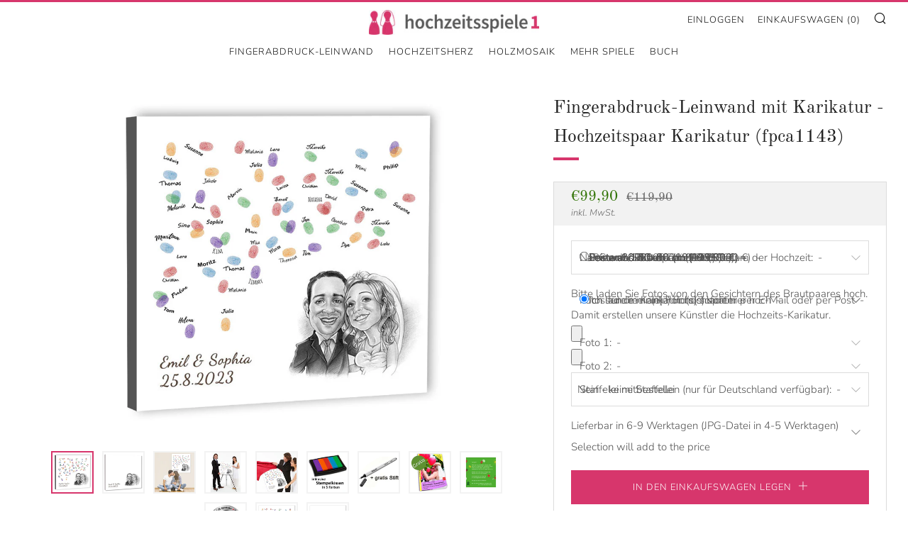

--- FILE ---
content_type: text/html; charset=utf-8
request_url: https://www.hochzeitsspiele1.com/collections/fingerabdruck-baum/products/18060488-fingerabdruckleinwand-hochzeitspaar-karikatur
body_size: 46177
content:
<!doctype html>
<html class="no-js" lang="de">
<head>
  <link rel="stylesheet" href="https://obscure-escarpment-2240.herokuapp.com/stylesheets/bcpo-front.css">
  <script>var bcpo_product={"id":8180774863115,"title":"Fingerabdruck-Leinwand mit Karikatur - Hochzeitspaar Karikatur (fpca1143)","handle":"18060488-fingerabdruckleinwand-hochzeitspaar-karikatur","description":"\u003ch4\u003eFingerabdruck-Leinwand mit individueller Karikatur des Hochzeitspaares.\u003c\/h4\u003e\n\u003cul\u003e\n\u003cli\u003e\u003cstrong\u003eKarikatur wird von unseren Profi-Künsterln handerstellt auf Basis Ihrer Fotos\u003c\/strong\u003e\u003c\/li\u003e\n\u003cli\u003e\u003cstrong\u003eSie erhalten eine Vorschau der Karikatur zur Freigabe, bevor die Fingerabdruck-Leinwand gedruckt wird\u003c\/strong\u003e\u003c\/li\u003e\n\u003c\/ul\u003e\n\u003ch4\u003eDie Hochzeitsgäste verewigen sich mit ihren Fingerabdrücken, guten Wünschen und Namen auf der Fingerabdruck Leinwand. Es entsteht nach und nach ein wunderschönes und individuelles Gemeinschaftskunstwerk.\u003c\/h4\u003e\n\u003cul\u003e\n\u003cli\u003e\u003cstrong\u003eKomplettset mit individualisierter Leinwand oder Poster, farbigen Stempelkissen, Stift, Anleitung, Glückwunschkarte\u003c\/strong\u003e\u003c\/li\u003e\n\u003cli\u003e\u003cstrong\u003eGratis: Bestseller-Buch: Hochzeitsspiele und Hochzeitsbräuche\u003c\/strong\u003e\u003c\/li\u003e\n\u003cli\u003eBei Auswahl \"JPG zum Selber-Drucken\" elektronische Lieferung der Bilddatei ohne Zubehör und Buch\u003c\/li\u003e\n\u003c\/ul\u003e\n\u003ch6\u003eLieferumfang\u003c\/h6\u003e\n\u003cul\u003e\n\u003cli\u003eZur Individualisierung Namen \u0026amp; Datum angeben\u003c\/li\u003e\n\u003cli\u003eSchriftfarbe wählbar\u003c\/li\u003e\n\u003c\/ul\u003e\n\u003cp\u003e\u003cstrong\u003eBei der Wahl einer Leinwand oder eines Posters erhalten Sie die hochwertige Leinwand fertig aufgezogen auf Keilrahmen bzw. das Poster im kompletten Set\u003c\/strong\u003e\u003c\/p\u003e\n\u003ctable width=\"100%\"\u003e\n\u003ctbody\u003e\n\u003ctr\u003e\n\u003ctd style=\"width: 30.9925%;\"\u003e \n\u003cdiv style=\"text-align: center;\" data-mce-style=\"text-align: start;\" data-mce-fragment=\"1\"\u003e\u003cimg style=\"margin: 0pxpx 0pxpx 0pxpx 0pxpx;float: none;\" alt=\"Stempelkissen mit verschiedenen Farben inklusive\" src=\"https:\/\/cdn.shopify.com\/s\/files\/1\/0531\/6273\/7822\/files\/stempelkissen.jpg?v=1613654295\" data-mce-src=\"https:\/\/cdn.shopify.com\/s\/files\/1\/0531\/6273\/7822\/files\/stempelkissen.jpg?v=1613654295\" data-mce-style=\"margin: 0pxpx 0pxpx 0pxpx 0pxpx; float: none;\" data-mce-fragment=\"1\" width=\"240x240\" height=\"240x240\"\u003e\u003c\/div\u003e\n\u003c\/td\u003e\n\u003ctd style=\"width: 65.0075%;\"\u003e\n\u003cstrong\u003eStempelkissen\u003c\/strong\u003e: Lila, Orange, Rot, Blau und Grün – durch Gehäuse geschützt\u003c\/td\u003e\n\u003c\/tr\u003e\n\u003ctr\u003e\n\u003ctd style=\"width: 30.9925%;\"\u003e\n\u003cdiv style=\"text-align: center;\"\u003e\u003cimg src=\"https:\/\/cdn.shopify.com\/s\/files\/1\/0531\/6273\/7822\/files\/pelikan_stift.jpg?v=1613654295\" alt=\"Pelikan Stift inklusive\" style=\"margin: 0pxpx 0pxpx 0pxpx 0pxpx;float: none;\" width=\"240x240\" height=\"240x240\"\u003e\u003c\/div\u003e\n\u003c\/td\u003e\n\u003ctd style=\"width: 65.0075%;\"\u003e\n\u003cstrong\u003ePelikan Fineliner: \u003c\/strong\u003eZum Unterschreiben auf der Leinwand \u003cbr\u003eFarbe: Schwarz\u003c\/td\u003e\n\u003c\/tr\u003e\n\u003ctr\u003e\n\u003ctd style=\"width: 30.9925%;\"\u003e\n\u003cdiv style=\"text-align: center;\"\u003e\u003cimg src=\"https:\/\/cdn.shopify.com\/s\/files\/1\/0531\/6273\/7822\/files\/tischaufsteller.jpg?v=1613654295\" alt=\"Tischaufsteller mit Hinweisen zum Spiel\" style=\"margin: 0pxpx 0pxpx 0pxpx 0pxpx;float: none;\" width=\"240x240\" height=\"240x240\"\u003e\u003c\/div\u003e\n\u003c\/td\u003e\n\u003ctd style=\"width: 65.0075%;\"\u003e\n\u003cstrong\u003eTischaufsteller\u003c\/strong\u003e: Dekorativer Tischaufsteller mit Beschreibung, wie die Fingerabdrücke auf die Leinwand kommen. Einfach neben der Leinwand positionieren\u003c\/td\u003e\n\u003c\/tr\u003e\n\u003ctr\u003e\n\u003ctd style=\"width: 30.9925%;\"\u003e\n\u003cdiv style=\"text-align: center;\"\u003e\u003cimg style=\"margin: 0pxpx 0pxpx 0pxpx 0pxpx; float: none;\" alt=\"Buch Hochzeitsspiele und Hochzeitsbräuche inklusive\" src=\"https:\/\/cdn.shopify.com\/s\/files\/1\/0531\/6273\/7822\/files\/buch_hochzeitspiele.jpg?v=1613654295\"\u003e\u003c\/div\u003e\n\u003c\/td\u003e\n\u003ctd style=\"width: 65.0075%;\"\u003e\u003cstrong\u003eSie erhalten das Bestseller-Buch Hochzeitsspiele und Hochzeitsbräuche im Wert von 12,95 Euro gratis\u003c\/strong\u003e\u003c\/td\u003e\n\u003c\/tr\u003e\n\u003ctr\u003e\n\u003ctd style=\"width: 30.9925%;\"\u003e\n\u003cdiv style=\"text-align: center;\"\u003e\u003cimg style=\"margin: 0pxpx 0pxpx 0pxpx 0pxpx; float: none;\" alt=\"\" src=\"https:\/\/cdn.shopify.com\/s\/files\/1\/0531\/6273\/7822\/files\/staffelei.jpg?v=1613654294\"\u003e\u003c\/div\u003e\n\u003c\/td\u003e\n\u003ctd style=\"width: 65.0075%;\"\u003e\n\u003cstrong\u003eOptional Feldstaffelei: \u003c\/strong\u003eZum bequemen Aufstellen \u0026amp; Präsentation Ihrer Leinwand.\u003cbr\u003eStabile und einfach aufzubauende Alu-Staffelei\u003cbr\u003eMaße: Höhe bis zu 150 cm, Breite bis zu 90 cm; geeignet für Leinwände bis zur Höhe 80cm\u003c\/td\u003e\n\u003c\/tr\u003e\n\u003c\/tbody\u003e\n\u003c\/table\u003e\n\u003ch6\u003e\u003c\/h6\u003e\n\u003ch6\u003eBeschreibung\u003c\/h6\u003e\n\u003cp\u003eDurch die Fingerabdrücke der Gäste wird das schöne Motiv auf der Fingerabdruck – Leinwand immer weiter geschmückt. Mit unserer Leinwand hat das Paar immer eine wundervolle Erinnerung an den schönsten Tag ihres Lebens und gleichzeitig ein besonderes Bild zur Verzierung der eigenen vier Wände.\u003c\/p\u003e\n\u003cp\u003eZur Individualisierung des Motivs können Sie sowohl die Namen des Brautpaars, als auch das Datum der Hochzeit aufdrucken lassen.\u003c\/p\u003e\n\u003cp\u003eHaben Sie sich für unsere Fingerabdruck – Leinwand entschieden, ist es Ihnen zusätzlich möglich eine professionelle Alu-Feldstaffelei zu bestellen. Diese gewährleistet einen stabilen und sicheren Halt und eine besonders schöne Präsentation der Leinwand.\u003c\/p\u003e\n\u003cp\u003ePlatzieren Sie die Leinwand zusammen mit der Staffelei an einem gut sichtbaren Platz in den Räumlichkeiten der Feier. Legen Sie für die Abdrücke und Widmungen die mitgelieferten Stempelkissen und den Stift daneben, mit welchen die Gäste ihre individuellen Wünsche und Grüße an das Brautpaar festhalten können. Außerdem ist es wichtig, die Spielerklärung dazu zu legen. Somit können sich die Hochzeitsgäste nochmals in Ruhe mit dem Sinn des Spiels beschäftigen und einige Probe-Abdrücke machen. Achten Sie darauf, die Größe der Fingerabdruck – Leinwand an die Anzahl der Hochzeitsgäste anzupassen, um für jeden Gasteintrag genug Platz zu gewährleisten.\u003c\/p\u003e\n\u003cp\u003eSobald das Gemeinschaftskunstwerk vollendet ist, kann dieses einzigartige Geschenk an das Brautpaar überreicht werden. Schmücken Sie die feierliche Übergabe mit einer herzlichen Rede, oder einem weiteren Spiel, bei dem Braut und Bräutigam sich die Leinwand wohl verdienen können.\u003c\/p\u003e\n\u003cp\u003eDas frisch vermählte Paar wird sich wahrlich über diese besondere Art eines Gästebuches freuen und sich auch später noch gerne an diesen schönen Tag und all die besonderen Hochzeitsgäste erinnern. Ein Geschenk, welches sicherlich niemals in Vergessenheit geraten wird.\u003c\/p\u003e\n\u003ch6\u003eAnleitung\u003c\/h6\u003e\n\u003cp\u003e\u003cstrong\u003eEin garantiert fälschungssicheres Geschenk für das Brautpaar\u003c\/strong\u003e\u003c\/p\u003e\n\u003cp\u003e\u003cstrong\u003eDas Gästebuch einmal völlig anders! Kreativ, witzig und ganz schnell gemacht. Eine Künstlerleinwand auf einer Staffelei aufgestellt, Stempelkissen, Stift, Fingerabdruck Probe-Kärtchen, (optional Strass-Stein Aufkleber und 3D Effektaufkleber) und Spielanleitung dazugelegt und schon kann das Hochzeitsspiel beginnen. Am Ende stellt die Leinwand ein Gästebuch mit Fingerabdrücken, Namen und guten Wünschen für das glückliche Paar dar.\u003c\/strong\u003e\u003c\/p\u003e\n\u003ch3\u003eVorbereitung für das Hochzeitsspiel Fingerabdruck Leinwand\u003c\/h3\u003e\n\u003cp\u003eSobald Sie die Fingerabdruck Leinwand, Stempelkissen, Stift, Fingerabdruck Probe-Kärtchen, (eventuell Strass-Stein Aufkleber und 3-D Effektaufkleber), Spielanleitung und optional die Staffelei in Händen haben, sind kaum noch weitere Vorbereitungen nötig. Platzieren Sie die Leinwand an einer passenden Stelle in der Räumlichkeit, in welcher die Hochzeitsfeier stattfindet. Legen Sie das mitgelieferte Zubehörset daneben. Besonders die im Deckel integrierte Spielbeschreibung und das Fingerabdruck Probe-Kärtchen werden für die ersten „Drücker“ hilfreich sein.\u003c\/p\u003e\n\u003ch3\u003eDurchführung des Hochzeitsspieles\u003c\/h3\u003e\n\u003cp\u003eNachdem alle Vorbereitungen getroffen wurden, kann sich die komplette Hochzeitsgesellschaft nun auf der wedding tree Leinwand verewigen. Jeder Gast hinterlässt mit Hilfe der verschiedenfarbigen Stempelkissen und dem Fineliner Stift seinen Fingerabdruck und eine individuelle Widmung. Die verschiedenen Aufkleber dienen zur weiteren Gestaltung. Die Farben der Stempelkissen können einfach mit einem Feuchttuch von den Fingern gewischt werden. Durch die Verzierung des Motivs auf der Leinwand entsteht somit ein einzigartiges Gemeinschaftskunstwerk.\u003c\/p\u003e\n\u003cp\u003eÜberreichen Sie die liebevoll verzierte Leinwand zusammen mit dem schönen Überreichungstuch und dem roten Herz-Konfetti Shooter z.B. im Rahmen einer schönen Rede oder einem weiteren beliebten Hochzeitsspiel. Egal wie Sie die Übergabe verpacken – Braut und Bräutigam werden in jedem Fall sehr zu schätzen wissen, was Sie für ein bezauberndes Geschenk organisiert haben.\u003c\/p\u003e\n\u003cp\u003eDieses besondere Geschenk wird Braut und Bräutigam noch lange nach der Hochzeit an diesen einen besonderen Tag und alle Menschen, die ihn mit ihnen verbracht haben, erinnern.\u003c\/p\u003e","published_at":"2023-03-15T10:18:15+01:00","created_at":"2023-03-15T10:18:15+01:00","vendor":"fingerqkari2","type":"","tags":["1. Motiv_Brautpaar","1. Motiv_Karikatur","2. Format_Quadratisch","fingerprint","NEU"],"price":5000,"price_min":5000,"price_max":5000,"available":true,"price_varies":false,"compare_at_price":7000,"compare_at_price_min":7000,"compare_at_price_max":7000,"compare_at_price_varies":false,"variants":[{"id":44213841887499,"title":"Default Title","option1":"Default Title","option2":null,"option3":null,"sku":"18060488","requires_shipping":true,"taxable":true,"featured_image":null,"available":true,"name":"Fingerabdruck-Leinwand mit Karikatur - Hochzeitspaar Karikatur (fpca1143)","public_title":null,"options":["Default Title"],"price":5000,"weight":0,"compare_at_price":7000,"inventory_management":"shopify","barcode":null,"requires_selling_plan":false,"selling_plan_allocations":[]}],"images":["\/\/www.hochzeitsspiele1.com\/cdn\/shop\/products\/SW10673_fingerabdruckleinwand-karikatur-ca1127_1.jpg?v=1678871914","\/\/www.hochzeitsspiele1.com\/cdn\/shop\/products\/SW10673_fingerabdruckleinwand-karikatur-ca1127_2.jpg?v=1678871914","\/\/www.hochzeitsspiele1.com\/cdn\/shop\/products\/SW10673_fingerabdruckleinwand-karikatur-ca1127_6.jpg?v=1678871914","\/\/www.hochzeitsspiele1.com\/cdn\/shop\/products\/SW10673_fingerabdruckleinwand-karikatur-ca1127_7.jpg?v=1678871914","\/\/www.hochzeitsspiele1.com\/cdn\/shop\/products\/SW10673_fingerabdruckleinwand-karikatur-ca1127_8.jpg?v=1678871914","\/\/www.hochzeitsspiele1.com\/cdn\/shop\/products\/stempelkissen_99ad110f-c51c-4bb4-bf93-f4553f349cc6.jpg?v=1678871914","\/\/www.hochzeitsspiele1.com\/cdn\/shop\/products\/pelikanstift_8532c1a2-cce7-44f3-aefc-cb014042f854.jpg?v=1678871914","\/\/www.hochzeitsspiele1.com\/cdn\/shop\/products\/buch_hochzeitspiele_33f53d99-4d09-45b7-878e-cffc91fc2c49.jpg?v=1678871914","\/\/www.hochzeitsspiele1.com\/cdn\/shop\/products\/tischaufsteller_eca869a2-16a3-4da2-9162-d8f82c8ed830.jpg?v=1678871914","\/\/www.hochzeitsspiele1.com\/cdn\/shop\/products\/made_in_germany_c5885dea-97d3-4cbe-a1e3-1bc69f5a79a5.jpg?v=1678871914","\/\/www.hochzeitsspiele1.com\/cdn\/shop\/products\/SW10673_fingerabdruckleinwand-karikatur-ca1127_3.jpg?v=1678871918","\/\/www.hochzeitsspiele1.com\/cdn\/shop\/products\/SW10673_fingerabdruckleinwand-karikatur-ca1127_4.jpg?v=1678871918"],"featured_image":"\/\/www.hochzeitsspiele1.com\/cdn\/shop\/products\/SW10673_fingerabdruckleinwand-karikatur-ca1127_1.jpg?v=1678871914","options":["Title"],"media":[{"alt":"Fingerabdruck-Leinwand mit Karikatur - Hochzeitspaar Karikatur (fpca1143) - Fingerabdruck Leinwand","id":35413354283275,"position":1,"preview_image":{"aspect_ratio":1.0,"height":800,"width":800,"src":"\/\/www.hochzeitsspiele1.com\/cdn\/shop\/products\/SW10673_fingerabdruckleinwand-karikatur-ca1127_1.jpg?v=1678871914"},"aspect_ratio":1.0,"height":800,"media_type":"image","src":"\/\/www.hochzeitsspiele1.com\/cdn\/shop\/products\/SW10673_fingerabdruckleinwand-karikatur-ca1127_1.jpg?v=1678871914","width":800},{"alt":"Fingerabdruck-Leinwand mit Karikatur - Hochzeitspaar Karikatur (fpca1143) - Fingerabdruck Leinwand","id":35413354316043,"position":2,"preview_image":{"aspect_ratio":1.0,"height":800,"width":800,"src":"\/\/www.hochzeitsspiele1.com\/cdn\/shop\/products\/SW10673_fingerabdruckleinwand-karikatur-ca1127_2.jpg?v=1678871914"},"aspect_ratio":1.0,"height":800,"media_type":"image","src":"\/\/www.hochzeitsspiele1.com\/cdn\/shop\/products\/SW10673_fingerabdruckleinwand-karikatur-ca1127_2.jpg?v=1678871914","width":800},{"alt":"Fingerabdruck-Leinwand mit Karikatur - Hochzeitspaar Karikatur (fpca1143) - Fingerabdruck Leinwand","id":35413354348811,"position":3,"preview_image":{"aspect_ratio":1.0,"height":800,"width":800,"src":"\/\/www.hochzeitsspiele1.com\/cdn\/shop\/products\/SW10673_fingerabdruckleinwand-karikatur-ca1127_6.jpg?v=1678871914"},"aspect_ratio":1.0,"height":800,"media_type":"image","src":"\/\/www.hochzeitsspiele1.com\/cdn\/shop\/products\/SW10673_fingerabdruckleinwand-karikatur-ca1127_6.jpg?v=1678871914","width":800},{"alt":"Fingerabdruck-Leinwand mit Karikatur - Hochzeitspaar Karikatur (fpca1143) - Fingerabdruck Leinwand","id":35413354381579,"position":4,"preview_image":{"aspect_ratio":1.0,"height":800,"width":800,"src":"\/\/www.hochzeitsspiele1.com\/cdn\/shop\/products\/SW10673_fingerabdruckleinwand-karikatur-ca1127_7.jpg?v=1678871914"},"aspect_ratio":1.0,"height":800,"media_type":"image","src":"\/\/www.hochzeitsspiele1.com\/cdn\/shop\/products\/SW10673_fingerabdruckleinwand-karikatur-ca1127_7.jpg?v=1678871914","width":800},{"alt":"Fingerabdruck-Leinwand mit Karikatur - Hochzeitspaar Karikatur (fpca1143) - Fingerabdruck Leinwand","id":35413354414347,"position":5,"preview_image":{"aspect_ratio":1.0,"height":800,"width":800,"src":"\/\/www.hochzeitsspiele1.com\/cdn\/shop\/products\/SW10673_fingerabdruckleinwand-karikatur-ca1127_8.jpg?v=1678871914"},"aspect_ratio":1.0,"height":800,"media_type":"image","src":"\/\/www.hochzeitsspiele1.com\/cdn\/shop\/products\/SW10673_fingerabdruckleinwand-karikatur-ca1127_8.jpg?v=1678871914","width":800},{"alt":"Fingerabdruck-Leinwand mit Karikatur - Hochzeitspaar Karikatur (fpca1143) - Fingerabdruck Leinwand","id":35413354447115,"position":6,"preview_image":{"aspect_ratio":1.0,"height":800,"width":800,"src":"\/\/www.hochzeitsspiele1.com\/cdn\/shop\/products\/stempelkissen_99ad110f-c51c-4bb4-bf93-f4553f349cc6.jpg?v=1678871914"},"aspect_ratio":1.0,"height":800,"media_type":"image","src":"\/\/www.hochzeitsspiele1.com\/cdn\/shop\/products\/stempelkissen_99ad110f-c51c-4bb4-bf93-f4553f349cc6.jpg?v=1678871914","width":800},{"alt":"Fingerabdruck-Leinwand mit Karikatur - Hochzeitspaar Karikatur (fpca1143) - Fingerabdruck Leinwand","id":35413354479883,"position":7,"preview_image":{"aspect_ratio":1.0,"height":800,"width":800,"src":"\/\/www.hochzeitsspiele1.com\/cdn\/shop\/products\/pelikanstift_8532c1a2-cce7-44f3-aefc-cb014042f854.jpg?v=1678871914"},"aspect_ratio":1.0,"height":800,"media_type":"image","src":"\/\/www.hochzeitsspiele1.com\/cdn\/shop\/products\/pelikanstift_8532c1a2-cce7-44f3-aefc-cb014042f854.jpg?v=1678871914","width":800},{"alt":"Fingerabdruck-Leinwand mit Karikatur - Hochzeitspaar Karikatur (fpca1143) - Fingerabdruck Leinwand","id":35413354512651,"position":8,"preview_image":{"aspect_ratio":1.0,"height":600,"width":600,"src":"\/\/www.hochzeitsspiele1.com\/cdn\/shop\/products\/buch_hochzeitspiele_33f53d99-4d09-45b7-878e-cffc91fc2c49.jpg?v=1678871914"},"aspect_ratio":1.0,"height":600,"media_type":"image","src":"\/\/www.hochzeitsspiele1.com\/cdn\/shop\/products\/buch_hochzeitspiele_33f53d99-4d09-45b7-878e-cffc91fc2c49.jpg?v=1678871914","width":600},{"alt":"Fingerabdruck-Leinwand mit Karikatur - Hochzeitspaar Karikatur (fpca1143) - Fingerabdruck Leinwand","id":35413354545419,"position":9,"preview_image":{"aspect_ratio":1.0,"height":800,"width":800,"src":"\/\/www.hochzeitsspiele1.com\/cdn\/shop\/products\/tischaufsteller_eca869a2-16a3-4da2-9162-d8f82c8ed830.jpg?v=1678871914"},"aspect_ratio":1.0,"height":800,"media_type":"image","src":"\/\/www.hochzeitsspiele1.com\/cdn\/shop\/products\/tischaufsteller_eca869a2-16a3-4da2-9162-d8f82c8ed830.jpg?v=1678871914","width":800},{"alt":"Fingerabdruck-Leinwand mit Karikatur - Hochzeitspaar Karikatur (fpca1143) - Fingerabdruck Leinwand","id":35413354578187,"position":10,"preview_image":{"aspect_ratio":1.0,"height":800,"width":800,"src":"\/\/www.hochzeitsspiele1.com\/cdn\/shop\/products\/made_in_germany_c5885dea-97d3-4cbe-a1e3-1bc69f5a79a5.jpg?v=1678871914"},"aspect_ratio":1.0,"height":800,"media_type":"image","src":"\/\/www.hochzeitsspiele1.com\/cdn\/shop\/products\/made_in_germany_c5885dea-97d3-4cbe-a1e3-1bc69f5a79a5.jpg?v=1678871914","width":800},{"alt":"Fingerabdruck-Leinwand mit Karikatur - Hochzeitspaar Karikatur (fpca1143) - Fingerabdruck Leinwand","id":35413355364619,"position":11,"preview_image":{"aspect_ratio":1.0,"height":800,"width":800,"src":"\/\/www.hochzeitsspiele1.com\/cdn\/shop\/products\/SW10673_fingerabdruckleinwand-karikatur-ca1127_3.jpg?v=1678871918"},"aspect_ratio":1.0,"height":800,"media_type":"image","src":"\/\/www.hochzeitsspiele1.com\/cdn\/shop\/products\/SW10673_fingerabdruckleinwand-karikatur-ca1127_3.jpg?v=1678871918","width":800},{"alt":"Fingerabdruck-Leinwand mit Karikatur - Hochzeitspaar Karikatur (fpca1143) - Fingerabdruck Leinwand","id":35413355397387,"position":12,"preview_image":{"aspect_ratio":1.0,"height":800,"width":800,"src":"\/\/www.hochzeitsspiele1.com\/cdn\/shop\/products\/SW10673_fingerabdruckleinwand-karikatur-ca1127_4.jpg?v=1678871918"},"aspect_ratio":1.0,"height":800,"media_type":"image","src":"\/\/www.hochzeitsspiele1.com\/cdn\/shop\/products\/SW10673_fingerabdruckleinwand-karikatur-ca1127_4.jpg?v=1678871918","width":800}],"requires_selling_plan":false,"selling_plan_groups":[],"content":"\u003ch4\u003eFingerabdruck-Leinwand mit individueller Karikatur des Hochzeitspaares.\u003c\/h4\u003e\n\u003cul\u003e\n\u003cli\u003e\u003cstrong\u003eKarikatur wird von unseren Profi-Künsterln handerstellt auf Basis Ihrer Fotos\u003c\/strong\u003e\u003c\/li\u003e\n\u003cli\u003e\u003cstrong\u003eSie erhalten eine Vorschau der Karikatur zur Freigabe, bevor die Fingerabdruck-Leinwand gedruckt wird\u003c\/strong\u003e\u003c\/li\u003e\n\u003c\/ul\u003e\n\u003ch4\u003eDie Hochzeitsgäste verewigen sich mit ihren Fingerabdrücken, guten Wünschen und Namen auf der Fingerabdruck Leinwand. Es entsteht nach und nach ein wunderschönes und individuelles Gemeinschaftskunstwerk.\u003c\/h4\u003e\n\u003cul\u003e\n\u003cli\u003e\u003cstrong\u003eKomplettset mit individualisierter Leinwand oder Poster, farbigen Stempelkissen, Stift, Anleitung, Glückwunschkarte\u003c\/strong\u003e\u003c\/li\u003e\n\u003cli\u003e\u003cstrong\u003eGratis: Bestseller-Buch: Hochzeitsspiele und Hochzeitsbräuche\u003c\/strong\u003e\u003c\/li\u003e\n\u003cli\u003eBei Auswahl \"JPG zum Selber-Drucken\" elektronische Lieferung der Bilddatei ohne Zubehör und Buch\u003c\/li\u003e\n\u003c\/ul\u003e\n\u003ch6\u003eLieferumfang\u003c\/h6\u003e\n\u003cul\u003e\n\u003cli\u003eZur Individualisierung Namen \u0026amp; Datum angeben\u003c\/li\u003e\n\u003cli\u003eSchriftfarbe wählbar\u003c\/li\u003e\n\u003c\/ul\u003e\n\u003cp\u003e\u003cstrong\u003eBei der Wahl einer Leinwand oder eines Posters erhalten Sie die hochwertige Leinwand fertig aufgezogen auf Keilrahmen bzw. das Poster im kompletten Set\u003c\/strong\u003e\u003c\/p\u003e\n\u003ctable width=\"100%\"\u003e\n\u003ctbody\u003e\n\u003ctr\u003e\n\u003ctd style=\"width: 30.9925%;\"\u003e \n\u003cdiv style=\"text-align: center;\" data-mce-style=\"text-align: start;\" data-mce-fragment=\"1\"\u003e\u003cimg style=\"margin: 0pxpx 0pxpx 0pxpx 0pxpx;float: none;\" alt=\"Stempelkissen mit verschiedenen Farben inklusive\" src=\"https:\/\/cdn.shopify.com\/s\/files\/1\/0531\/6273\/7822\/files\/stempelkissen.jpg?v=1613654295\" data-mce-src=\"https:\/\/cdn.shopify.com\/s\/files\/1\/0531\/6273\/7822\/files\/stempelkissen.jpg?v=1613654295\" data-mce-style=\"margin: 0pxpx 0pxpx 0pxpx 0pxpx; float: none;\" data-mce-fragment=\"1\" width=\"240x240\" height=\"240x240\"\u003e\u003c\/div\u003e\n\u003c\/td\u003e\n\u003ctd style=\"width: 65.0075%;\"\u003e\n\u003cstrong\u003eStempelkissen\u003c\/strong\u003e: Lila, Orange, Rot, Blau und Grün – durch Gehäuse geschützt\u003c\/td\u003e\n\u003c\/tr\u003e\n\u003ctr\u003e\n\u003ctd style=\"width: 30.9925%;\"\u003e\n\u003cdiv style=\"text-align: center;\"\u003e\u003cimg src=\"https:\/\/cdn.shopify.com\/s\/files\/1\/0531\/6273\/7822\/files\/pelikan_stift.jpg?v=1613654295\" alt=\"Pelikan Stift inklusive\" style=\"margin: 0pxpx 0pxpx 0pxpx 0pxpx;float: none;\" width=\"240x240\" height=\"240x240\"\u003e\u003c\/div\u003e\n\u003c\/td\u003e\n\u003ctd style=\"width: 65.0075%;\"\u003e\n\u003cstrong\u003ePelikan Fineliner: \u003c\/strong\u003eZum Unterschreiben auf der Leinwand \u003cbr\u003eFarbe: Schwarz\u003c\/td\u003e\n\u003c\/tr\u003e\n\u003ctr\u003e\n\u003ctd style=\"width: 30.9925%;\"\u003e\n\u003cdiv style=\"text-align: center;\"\u003e\u003cimg src=\"https:\/\/cdn.shopify.com\/s\/files\/1\/0531\/6273\/7822\/files\/tischaufsteller.jpg?v=1613654295\" alt=\"Tischaufsteller mit Hinweisen zum Spiel\" style=\"margin: 0pxpx 0pxpx 0pxpx 0pxpx;float: none;\" width=\"240x240\" height=\"240x240\"\u003e\u003c\/div\u003e\n\u003c\/td\u003e\n\u003ctd style=\"width: 65.0075%;\"\u003e\n\u003cstrong\u003eTischaufsteller\u003c\/strong\u003e: Dekorativer Tischaufsteller mit Beschreibung, wie die Fingerabdrücke auf die Leinwand kommen. Einfach neben der Leinwand positionieren\u003c\/td\u003e\n\u003c\/tr\u003e\n\u003ctr\u003e\n\u003ctd style=\"width: 30.9925%;\"\u003e\n\u003cdiv style=\"text-align: center;\"\u003e\u003cimg style=\"margin: 0pxpx 0pxpx 0pxpx 0pxpx; float: none;\" alt=\"Buch Hochzeitsspiele und Hochzeitsbräuche inklusive\" src=\"https:\/\/cdn.shopify.com\/s\/files\/1\/0531\/6273\/7822\/files\/buch_hochzeitspiele.jpg?v=1613654295\"\u003e\u003c\/div\u003e\n\u003c\/td\u003e\n\u003ctd style=\"width: 65.0075%;\"\u003e\u003cstrong\u003eSie erhalten das Bestseller-Buch Hochzeitsspiele und Hochzeitsbräuche im Wert von 12,95 Euro gratis\u003c\/strong\u003e\u003c\/td\u003e\n\u003c\/tr\u003e\n\u003ctr\u003e\n\u003ctd style=\"width: 30.9925%;\"\u003e\n\u003cdiv style=\"text-align: center;\"\u003e\u003cimg style=\"margin: 0pxpx 0pxpx 0pxpx 0pxpx; float: none;\" alt=\"\" src=\"https:\/\/cdn.shopify.com\/s\/files\/1\/0531\/6273\/7822\/files\/staffelei.jpg?v=1613654294\"\u003e\u003c\/div\u003e\n\u003c\/td\u003e\n\u003ctd style=\"width: 65.0075%;\"\u003e\n\u003cstrong\u003eOptional Feldstaffelei: \u003c\/strong\u003eZum bequemen Aufstellen \u0026amp; Präsentation Ihrer Leinwand.\u003cbr\u003eStabile und einfach aufzubauende Alu-Staffelei\u003cbr\u003eMaße: Höhe bis zu 150 cm, Breite bis zu 90 cm; geeignet für Leinwände bis zur Höhe 80cm\u003c\/td\u003e\n\u003c\/tr\u003e\n\u003c\/tbody\u003e\n\u003c\/table\u003e\n\u003ch6\u003e\u003c\/h6\u003e\n\u003ch6\u003eBeschreibung\u003c\/h6\u003e\n\u003cp\u003eDurch die Fingerabdrücke der Gäste wird das schöne Motiv auf der Fingerabdruck – Leinwand immer weiter geschmückt. Mit unserer Leinwand hat das Paar immer eine wundervolle Erinnerung an den schönsten Tag ihres Lebens und gleichzeitig ein besonderes Bild zur Verzierung der eigenen vier Wände.\u003c\/p\u003e\n\u003cp\u003eZur Individualisierung des Motivs können Sie sowohl die Namen des Brautpaars, als auch das Datum der Hochzeit aufdrucken lassen.\u003c\/p\u003e\n\u003cp\u003eHaben Sie sich für unsere Fingerabdruck – Leinwand entschieden, ist es Ihnen zusätzlich möglich eine professionelle Alu-Feldstaffelei zu bestellen. Diese gewährleistet einen stabilen und sicheren Halt und eine besonders schöne Präsentation der Leinwand.\u003c\/p\u003e\n\u003cp\u003ePlatzieren Sie die Leinwand zusammen mit der Staffelei an einem gut sichtbaren Platz in den Räumlichkeiten der Feier. Legen Sie für die Abdrücke und Widmungen die mitgelieferten Stempelkissen und den Stift daneben, mit welchen die Gäste ihre individuellen Wünsche und Grüße an das Brautpaar festhalten können. Außerdem ist es wichtig, die Spielerklärung dazu zu legen. Somit können sich die Hochzeitsgäste nochmals in Ruhe mit dem Sinn des Spiels beschäftigen und einige Probe-Abdrücke machen. Achten Sie darauf, die Größe der Fingerabdruck – Leinwand an die Anzahl der Hochzeitsgäste anzupassen, um für jeden Gasteintrag genug Platz zu gewährleisten.\u003c\/p\u003e\n\u003cp\u003eSobald das Gemeinschaftskunstwerk vollendet ist, kann dieses einzigartige Geschenk an das Brautpaar überreicht werden. Schmücken Sie die feierliche Übergabe mit einer herzlichen Rede, oder einem weiteren Spiel, bei dem Braut und Bräutigam sich die Leinwand wohl verdienen können.\u003c\/p\u003e\n\u003cp\u003eDas frisch vermählte Paar wird sich wahrlich über diese besondere Art eines Gästebuches freuen und sich auch später noch gerne an diesen schönen Tag und all die besonderen Hochzeitsgäste erinnern. Ein Geschenk, welches sicherlich niemals in Vergessenheit geraten wird.\u003c\/p\u003e\n\u003ch6\u003eAnleitung\u003c\/h6\u003e\n\u003cp\u003e\u003cstrong\u003eEin garantiert fälschungssicheres Geschenk für das Brautpaar\u003c\/strong\u003e\u003c\/p\u003e\n\u003cp\u003e\u003cstrong\u003eDas Gästebuch einmal völlig anders! Kreativ, witzig und ganz schnell gemacht. Eine Künstlerleinwand auf einer Staffelei aufgestellt, Stempelkissen, Stift, Fingerabdruck Probe-Kärtchen, (optional Strass-Stein Aufkleber und 3D Effektaufkleber) und Spielanleitung dazugelegt und schon kann das Hochzeitsspiel beginnen. Am Ende stellt die Leinwand ein Gästebuch mit Fingerabdrücken, Namen und guten Wünschen für das glückliche Paar dar.\u003c\/strong\u003e\u003c\/p\u003e\n\u003ch3\u003eVorbereitung für das Hochzeitsspiel Fingerabdruck Leinwand\u003c\/h3\u003e\n\u003cp\u003eSobald Sie die Fingerabdruck Leinwand, Stempelkissen, Stift, Fingerabdruck Probe-Kärtchen, (eventuell Strass-Stein Aufkleber und 3-D Effektaufkleber), Spielanleitung und optional die Staffelei in Händen haben, sind kaum noch weitere Vorbereitungen nötig. Platzieren Sie die Leinwand an einer passenden Stelle in der Räumlichkeit, in welcher die Hochzeitsfeier stattfindet. Legen Sie das mitgelieferte Zubehörset daneben. Besonders die im Deckel integrierte Spielbeschreibung und das Fingerabdruck Probe-Kärtchen werden für die ersten „Drücker“ hilfreich sein.\u003c\/p\u003e\n\u003ch3\u003eDurchführung des Hochzeitsspieles\u003c\/h3\u003e\n\u003cp\u003eNachdem alle Vorbereitungen getroffen wurden, kann sich die komplette Hochzeitsgesellschaft nun auf der wedding tree Leinwand verewigen. Jeder Gast hinterlässt mit Hilfe der verschiedenfarbigen Stempelkissen und dem Fineliner Stift seinen Fingerabdruck und eine individuelle Widmung. Die verschiedenen Aufkleber dienen zur weiteren Gestaltung. Die Farben der Stempelkissen können einfach mit einem Feuchttuch von den Fingern gewischt werden. Durch die Verzierung des Motivs auf der Leinwand entsteht somit ein einzigartiges Gemeinschaftskunstwerk.\u003c\/p\u003e\n\u003cp\u003eÜberreichen Sie die liebevoll verzierte Leinwand zusammen mit dem schönen Überreichungstuch und dem roten Herz-Konfetti Shooter z.B. im Rahmen einer schönen Rede oder einem weiteren beliebten Hochzeitsspiel. Egal wie Sie die Übergabe verpacken – Braut und Bräutigam werden in jedem Fall sehr zu schätzen wissen, was Sie für ein bezauberndes Geschenk organisiert haben.\u003c\/p\u003e\n\u003cp\u003eDieses besondere Geschenk wird Braut und Bräutigam noch lange nach der Hochzeit an diesen einen besonderen Tag und alle Menschen, die ihn mit ihnen verbracht haben, erinnern.\u003c\/p\u003e"}; var bcpo_data={"product_id":"8180739342603","virtual_options":[{"title":"Leinwand / Poster-Größe","type":"radios","unique":"_dtrq7txum","preselect_value":"Leinwand 40x40 cm (99.90 €)","conditional_option":"","conditional_value":"","required":"on","values":[{"key":"Leinwand 40x40 cm (99.90 €)","price":"49.9"},{"key":"Leinwand 50x50 cm (119.90 €)","price":"69.9"},{"key":"Leinwand 60x60 cm (129.90 €)","price":"79.9"},{"key":"Leinwand 80x80 cm (149.90 €)","price":"99.9"},{"key":"Poster 60x60 cm (99.90 €)","price":"49.9"},{"key":"Poster 80x80 cm (109.90 €)","price":"59.9"},{"key":"Poster 100x100 cm (129.90 €)","price":"79.9"},{"key":"JPG zum Selber-Drucken (59.90 €)","price":"9.9"}]},{"title":"Namen des Brautpaares und Datum der Hochzeit","type":"text","unique":"_960pj2f67","conditional_option":"","conditional_value":"","required":"on","maxlength":"","values":[{"key":"","price":""}]},{"title":"Fotos für die Karikatur hochladen","type":"radios","unique":"_569dqpw0z","preselect_value":"Ich lade mein(e) Foto(s) sofort hier hoch","conditional_option":"","conditional_value":"","values":[{"key":"Ich sende mein(e) Foto(s) später per E-Mail oder per Post","price":""},{"key":"Ich lade mein(e) Foto(s) sofort hier hoch","price":""}]},{"title":"","type":"instructions","unique":"_jo5b0kn5a","conditional_option":"_569dqpw0z","conditional_value":"Ich sende mein(e) Foto(s) später per E-Mail oder per Post","values":[{"key":"Bitte schließen Sie den Kaufvorgang ab. Im Anschluss können Sie Ihre Fotos bequem per EMail oder per Post zu uns senden."}]},{"title":"","type":"instructions","unique":"_y9p0epoos","conditional_option":"_569dqpw0z","conditional_value":"Ich lade mein(e) Foto(s) sofort hier hoch","values":[{"key":"Bitte laden Sie Fotos von den Gesichtern des Brautpaares hoch. Damit erstellen unsere Künstler die Hochzeits-Karikatur."}]},{"title":"Foto 1","type":"file","unique":"_r1137jplz","conditional_option":"_569dqpw0z","conditional_value":"Ich lade mein(e) Foto(s) sofort hier hoch","values":[{"key":"","price":""}]},{"title":"Foto 2","type":"file","unique":"_7ii6lgpfy","conditional_option":"_569dqpw0z","conditional_value":"Ich lade mein(e) Foto(s) sofort hier hoch","values":[{"key":"","price":""}]},{"title":"Staffelei mitbestellen (nur für Deutschland verfügbar)","type":"default","unique":"_rs2r5algq","preselect_value":"Nein - keine Staffelei","conditional_option":"","conditional_value":"","values":[{"key":"Nein - keine Staffelei","price":""},{"key":"Ja - Staffelei (+29.90 €)","price":"29.9"}]},{"title":"","type":"instructions","unique":"_dd8gxm2ir","conditional_option":"_rs2r5algq","conditional_value":"Ja - Staffelei (+29.90 €)","values":[{"key":"<img src=\"https://cdn.shopify.com/s/files/1/0556/0729/6175/files/feldstaffelei_200.jpg?v=1622445450\">\r\n<p>Die Staffelei ist nur innerhalb von Deutschland lieferbar</p>"}]},{"title":"","type":"instructions","unique":"_pie6po3rc","conditional_option":"","conditional_value":"","values":[{"key":"Lieferbar in 6-9 Werktagen (JPG-Datei in 4-5 Werktagen)"}]}]}; var bcpo_settings={"fallback":"dropdown","auto_select":"on","load_main_image":"on","replaceImage":"off","border_style":"round","tooltips":"show","sold_out_style":"transparent","theme":"light","jumbo_colors":"on","jumbo_images":"on","circle_swatches":"on","inventory_style":"amazon","override_ajax":"on","add_price_addons":"on","money_format2":"€{{amount_with_comma_separator}} EUR","money_format_without_currency":"€{{amount_with_comma_separator}}","show_currency":"off","global_auto_image_options":"","global_color_options":"","global_colors":[{"key":"","value":"ecf42f"}],"shop_currency":"EUR"};var inventory_quantity = [];inventory_quantity.push(999998);if(bcpo_product) { for (var i = 0; i < bcpo_product.variants.length; i += 1) { bcpo_product.variants[i].inventory_quantity = inventory_quantity[i]; }}window.bcpo = window.bcpo || {}; bcpo.cart = {"note":null,"attributes":{},"original_total_price":0,"total_price":0,"total_discount":0,"total_weight":0.0,"item_count":0,"items":[],"requires_shipping":false,"currency":"EUR","items_subtotal_price":0,"cart_level_discount_applications":[],"checkout_charge_amount":0}; bcpo.ogFormData = FormData;</script><script> var fc_metafield_callback = "{\"blocks\":{\"date\":\"false\",\"phonefield\":\"true\",\"datetime\":\"false\",\"location\":\"false\",\"autoloc\":\"false\",\"name\":\"true\",\"emailfield\":\"false\",\"notefield\":\"true\"},\"color\":\"D7366C\",\"buttontype\":\"button\",\"position\":\"rigth-bottom\",\"automaticform\":\"disable\",\"delay\":10,\"eventtype\":\"scroll\",\"phrases\":{\"title\":\"Beratung gew\\u00fcnscht?\",\"button\":\"R\\u00fcckruf anfordern\",\"nameplace\":\"Name\",\"locplace\":\"Klicken um zu finden ...\",\"phoneerr\":\"Bitte \\u00fcberpr\\u00fcfen Sie Ihre Telefonnummer\",\"phonephrase\":\"Telefon\",\"datephrase\":\"Datum\",\"timephrase\":\"Zeit\",\"namephrase\":\"Name\",\"placephrase\":\"Platz\",\"emailphrase\":\"E-Mail\",\"notephrase\":\"Info\",\"emailplace\":\"Geben sie ihre E-Mail Adresse ein...\",\"successtitle\":\"Perfekt!\",\"successtext\":\"Wir rufen Sie schnellstm\\u00f6glich zur\\u00fcck\"},\"placeholdersrun\":\"false\",\"cannote\":\"false\",\"addplus\":\"false\",\"ordering\":[\"5\",\"6\"],\"email\":\"info@galleryy.net, st@galleryy.net\",\"appstatus\":\"disable\",\"description\":\"Bitte hinterlassen Sie Ihren Namen und Ihre Telefonnummer.\\nWir rufen Sie gerne schnellstm\\u00f6glich zur\\u00fcck.\"}"; </script>
  
  <!-- Global site tag (gtag.js) - Google Analytics -->
<!--<script async src="https://www.googletagmanager.com/gtag/js?id=UA-52806884-1"></script>
<script>
  window.dataLayer = window.dataLayer || [];
  function gtag(){dataLayer.push(arguments);}
  gtag('js', new Date());

  gtag('config', 'UA-52806884-1');
</script>-->

<!-- Global site tag (gtag.js) - Google Analytics -->
<script async src=https://www.googletagmanager.com/gtag/js?id=UA-52806884-1></script>
<script>
 window.dataLayer = window.dataLayer || [];
 function gtag(){dataLayer.push(arguments);}
 gtag('consent', 'default', {
  'ad_user_data': 'granted',
  'ad_personalization': 'granted',
  'ad_storage': 'granted',
  'analytics_storage': 'granted',
  'wait_for_update': 500,
 });

 gtag('js', new Date());

 gtag('config', '52806884-1');
</script>

<!-- Google Tag Manager -->
<script>(function(w,d,s,l,i){w[l]=w[l]||[];w[l].push({'gtm.start':
new Date().getTime(),event:'gtm.js'});var f=d.getElementsByTagName(s)[0],
j=d.createElement(s),dl=l!='dataLayer'?'&l='+l:'';j.async=true;j.src=
'https://www.googletagmanager.com/gtm.js?id='+i+dl;f.parentNode.insertBefore(j,f);
})(window,document,'script','dataLayer','GTM-PZRK2Q3T');</script>
<!-- End Google Tag Manager -->
  
  
<!-- Global site tag (gtag.js) - Google Ads: 1066384267 -->
<script async src="https://www.googletagmanager.com/gtag/js?id=AW-1066384267"></script>
<script>
  window.dataLayer = window.dataLayer || [];
  function gtag(){dataLayer.push(arguments);}
  gtag('js', new Date());

  gtag('config', 'AW-1066384267');
</script>    
  
  <script>
var bcpoSelections = 'Individuelle Auswahl / Zusatzwünsche';
</script>

  <style>
#bcpo select {
  padding-left: 8px !important;
}
</style>

  <style>
.bcpo-value {
display: none !important;
}
</style>
  
  <style>
#bcpo .bcpo-radios > label, #bcpo .bcpo-checkboxes > label {
    width: 100% !important;
}
</style>
    
    
  	<meta charset="utf-8">
  	<meta http-equiv="X-UA-Compatible" content="IE=edge,chrome=1">
  	<meta name="viewport" content="width=device-width, initial-scale=1.0, height=device-height, minimum-scale=1.0, user-scalable=0">
  	<meta name="theme-color" content="#d7366c">

	<!-- Network optimisations -->

<link rel="preload" as="style" href="//www.hochzeitsspiele1.com/cdn/shop/t/11/assets/theme-critical.css?v=9801324337695638551620932991"><link rel="preconnect" href="//cdn.shopify.com" crossorigin>
<link rel="preconnect" href="//fonts.shopifycdn.com" crossorigin>
<link rel="preconnect" href="//v.shopify.com" crossorigin>
<link rel="preconnect" href="//ajax.googleapis.com" crossorigin>
<link rel="preconnect" href="//s.ytimg.com" crossorigin>
<link rel="preconnect" href="//www.youtube.com" crossorigin>
<link rel="dns-prefetch" href="//productreviews.shopifycdn.com">
<link rel="dns-prefetch" href="//maps.googleapis.com">
<link rel="dns-prefetch" href="//maps.gstatic.com">
<link rel="preconnect" href="https://monorail-edge.shopifysvc.com">

<link rel="canonical" href="https://www.hochzeitsspiele1.com/products/18060488-fingerabdruckleinwand-hochzeitspaar-karikatur">
	    <link rel="shortcut icon" href="//www.hochzeitsspiele1.com/cdn/shop/files/hs1-favicon_13d16580-e5ad-4b88-9919-367162fce365_32x32.jpg?v=1615450079" type="image/png">
	

	<!-- Title and description ================================================== --><title>Fingerabdruck-Leinwand mit Karikatur - Hochzeitspaar Karikatur (fpca1143) ♥ Wedding Tree
&ndash; Hochzeitsspiele1</title><meta name="description" content="Der Fingerabdruck Baum ist auf eine Leinwand gedruckt und wird zur Hochzeit als Hochzeitsspiel mit Fingerabdrücken und Kommentaren versehen ♥ Motiv: Fingerabdruck-Leinwand mit Karikatur - Hochzeitspaar Karikatur (fpca1143)"><!-- /snippets/social-meta-tags.liquid -->




<meta property="og:site_name" content="Hochzeitsspiele1">
<meta property="og:url" content="https://www.hochzeitsspiele1.com/products/18060488-fingerabdruckleinwand-hochzeitspaar-karikatur">
<meta property="og:title" content="Fingerabdruck-Leinwand mit Karikatur - Hochzeitspaar Karikatur (fpca1143) ♥ Wedding Tree">
<meta property="og:type" content="product">
<meta property="og:description" content="Der Fingerabdruck Baum ist auf eine Leinwand gedruckt und wird zur Hochzeit als Hochzeitsspiel mit Fingerabdrücken und Kommentaren versehen ♥ Motiv: Fingerabdruck-Leinwand mit Karikatur - Hochzeitspaar Karikatur (fpca1143)">

  <meta property="og:price:amount" content="50,00">
  <meta property="og:price:currency" content="EUR">

<meta property="og:image" content="http://www.hochzeitsspiele1.com/cdn/shop/products/SW10673_fingerabdruckleinwand-karikatur-ca1127_1_1200x1200.jpg?v=1678871914"><meta property="og:image" content="http://www.hochzeitsspiele1.com/cdn/shop/products/SW10673_fingerabdruckleinwand-karikatur-ca1127_2_1200x1200.jpg?v=1678871914"><meta property="og:image" content="http://www.hochzeitsspiele1.com/cdn/shop/products/SW10673_fingerabdruckleinwand-karikatur-ca1127_6_1200x1200.jpg?v=1678871914">
<meta property="og:image:secure_url" content="https://www.hochzeitsspiele1.com/cdn/shop/products/SW10673_fingerabdruckleinwand-karikatur-ca1127_1_1200x1200.jpg?v=1678871914"><meta property="og:image:secure_url" content="https://www.hochzeitsspiele1.com/cdn/shop/products/SW10673_fingerabdruckleinwand-karikatur-ca1127_2_1200x1200.jpg?v=1678871914"><meta property="og:image:secure_url" content="https://www.hochzeitsspiele1.com/cdn/shop/products/SW10673_fingerabdruckleinwand-karikatur-ca1127_6_1200x1200.jpg?v=1678871914">


<meta name="twitter:card" content="summary_large_image">
<meta name="twitter:title" content="Fingerabdruck-Leinwand mit Karikatur - Hochzeitspaar Karikatur (fpca1143) ♥ Wedding Tree">
<meta name="twitter:description" content="Der Fingerabdruck Baum ist auf eine Leinwand gedruckt und wird zur Hochzeit als Hochzeitsspiel mit Fingerabdrücken und Kommentaren versehen ♥ Motiv: Fingerabdruck-Leinwand mit Karikatur - Hochzeitspaar Karikatur (fpca1143)">

  	<!-- JS before CSSOM =================================================== -->
  	<script type="text/javascript">
		theme = {};
		theme.t = {};
		theme.map = {};
		theme.map_settings_url="//www.hochzeitsspiele1.com/cdn/shop/t/11/assets/map_settings.min.js?v=139713383514298653791613981543";
		theme.cart_type = 'page';
		theme.cart_ajax = false;
		theme.routes = {
			rootUrl: "/",
			cartUrl: "/cart",
			cartAddUrl: "/cart/add",
			cartChangeUrl: "/cart/change"
		};
	</script>
	
	<style id="fontsupporttest">@font-face{font-family:"font";src:url("https://")}</style>
	<script type="text/javascript">
		function supportsFontFace() {
			function blacklist() {
				var match = /(WebKit|windows phone.+trident)\/(\d+)/i.exec(navigator.userAgent);
				return match && parseInt(match[2], 10) < (match[1] == 'WebKit' ? 533 : 6);
			}
			function hasFontFaceSrc() {
				var style = document.getElementById('fontsupporttest');
				var sheet = style.sheet || style.styleSheet;
				var cssText = sheet ? (sheet.cssRules && sheet.cssRules[0] ? sheet.cssRules[0].cssText : sheet.cssText || '') : '';
				return /src/i.test(cssText);
			}
			return !blacklist() && hasFontFaceSrc();
		}
		document.documentElement.classList.replace('no-js', 'js');
		if (window.matchMedia("(pointer: coarse)").matches) {document.documentElement.classList.add('touchevents')} else {document.documentElement.classList.add('no-touchevents')}
		if (supportsFontFace()) {document.documentElement.classList.add('fontface')}
	</script>
  	<script src="//www.hochzeitsspiele1.com/cdn/shop/t/11/assets/jquery.min.js?v=60938658743091704111613981541" defer="defer"></script>
  	<script src="//www.hochzeitsspiele1.com/cdn/shop/t/11/assets/vendor.min.js?v=90278687466543848511613981548" defer="defer"></script>
  	<script src="//www.hochzeitsspiele1.com/cdn/shop/t/11/assets/ajax-cart.min.js?v=161568488836994419721613981558" defer="defer"></script>

  	<!-- CSS ================================================== -->
  	
<style data-shopify>





:root {
	--color--brand: #d7366c;
	--color--brand-dark: #cb285f;
	--color--brand-light: #db4b7c;

	--color--accent: #f0f0f0;
	--color--accent-dark: #e3e3e3;

	--color--link: #f0b6c9;
	--color--link-dark: #61132d;

	--color--text: #535353;
	--color--text-light: rgba(83, 83, 83, 0.7);
	--color--text-lighter: rgba(83, 83, 83, 0.5);
	--color--text-lightest: rgba(83, 83, 83, 0.2);

	--color--text-bg: rgba(83, 83, 83, 0.1);

	--color--headings: #212121;
	--color--alt-text: #666666;
	--color--btn: #ffffff;

	--color--product-bg: #f0f0f0;
	--color--product-sale: #307304;

	--color--bg: #FFFFFF;
	--color--bg-alpha: rgba(255, 255, 255, 0.8);
	--color--bg-light: #ffffff;
	--color--bg-dark: #f2f2f2;

	--font--size-base: 15;
	--font--line-base: 30;

	--font--size-h1: 34;
	--font--size-h2: 26;
	--font--size-h3: 20;
	--font--size-h4: 19;
	--font--size-h5: 16;
	--font--size-h6: 15;

	--font--body: "Nunito Sans", sans-serif;
	--font--body-style: normal;
    --font--body-weight: 300;

    --font--title: "Old Standard TT", serif;
	--font--title-weight: 400;
	--font--title-style: normal;
	--font--title-space: 0px;
	--font--title-transform: normal;
	--font--title-border: 1;
	--font--title-border-size: 4px;

	--font--nav: "Nunito Sans", sans-serif;
	--font--nav-weight: 300;
	--font--nav-style: normal;
	--font--nav-space: 1px;
	--font--nav-transform: uppercase;
	--font--nav-size: 13px;

	--font--button: "Nunito Sans", sans-serif;
	--font--button-weight: 300;
	--font--button-style: normal;
	--font--button-space: 1px;
	--font--button-transform: uppercase;
	--font--button-size: 13px;
	--font--button-mobile-size: 12px;

	--font--icon-url: //www.hochzeitsspiele1.com/cdn/shop/t/11/assets/sb-icons.eot?v=69961381625854386191613981545;
}
</style>
	<style>@font-face {
  font-family: "Nunito Sans";
  font-weight: 300;
  font-style: normal;
  font-display: swap;
  src: url("//www.hochzeitsspiele1.com/cdn/fonts/nunito_sans/nunitosans_n3.dd449b0f52a6ad3150beb6eb8d82627ea34fcb52.woff2") format("woff2"),
       url("//www.hochzeitsspiele1.com/cdn/fonts/nunito_sans/nunitosans_n3.45928256bc616e1eba7b853895e4696fe2a37713.woff") format("woff");
}

@font-face {
  font-family: "Old Standard TT";
  font-weight: 400;
  font-style: normal;
  font-display: swap;
  src: url("//www.hochzeitsspiele1.com/cdn/fonts/old_standard_tt/oldstandardtt_n4.e4d0459aae47f231fcd882ba2c7aa365342610f8.woff2") format("woff2"),
       url("//www.hochzeitsspiele1.com/cdn/fonts/old_standard_tt/oldstandardtt_n4.ad7f749dd2bf2630a6bd1c3e678430fa94129426.woff") format("woff");
}

@font-face {
  font-family: "Nunito Sans";
  font-weight: 300;
  font-style: normal;
  font-display: swap;
  src: url("//www.hochzeitsspiele1.com/cdn/fonts/nunito_sans/nunitosans_n3.dd449b0f52a6ad3150beb6eb8d82627ea34fcb52.woff2") format("woff2"),
       url("//www.hochzeitsspiele1.com/cdn/fonts/nunito_sans/nunitosans_n3.45928256bc616e1eba7b853895e4696fe2a37713.woff") format("woff");
}

@font-face {
  font-family: "Nunito Sans";
  font-weight: 300;
  font-style: normal;
  font-display: swap;
  src: url("//www.hochzeitsspiele1.com/cdn/fonts/nunito_sans/nunitosans_n3.dd449b0f52a6ad3150beb6eb8d82627ea34fcb52.woff2") format("woff2"),
       url("//www.hochzeitsspiele1.com/cdn/fonts/nunito_sans/nunitosans_n3.45928256bc616e1eba7b853895e4696fe2a37713.woff") format("woff");
}

@font-face {
  font-family: "Nunito Sans";
  font-weight: 400;
  font-style: normal;
  font-display: swap;
  src: url("//www.hochzeitsspiele1.com/cdn/fonts/nunito_sans/nunitosans_n4.0276fe080df0ca4e6a22d9cb55aed3ed5ba6b1da.woff2") format("woff2"),
       url("//www.hochzeitsspiele1.com/cdn/fonts/nunito_sans/nunitosans_n4.b4964bee2f5e7fd9c3826447e73afe2baad607b7.woff") format("woff");
}

@font-face {
  font-family: "Nunito Sans";
  font-weight: 300;
  font-style: italic;
  font-display: swap;
  src: url("//www.hochzeitsspiele1.com/cdn/fonts/nunito_sans/nunitosans_i3.25cfe26d24b90b67b639ed9f5ce92c1998451bfe.woff2") format("woff2"),
       url("//www.hochzeitsspiele1.com/cdn/fonts/nunito_sans/nunitosans_i3.8b447d33bcae1ea38db366085c0903f48f832383.woff") format("woff");
}

@font-face {
  font-family: "Nunito Sans";
  font-weight: 400;
  font-style: italic;
  font-display: swap;
  src: url("//www.hochzeitsspiele1.com/cdn/fonts/nunito_sans/nunitosans_i4.6e408730afac1484cf297c30b0e67c86d17fc586.woff2") format("woff2"),
       url("//www.hochzeitsspiele1.com/cdn/fonts/nunito_sans/nunitosans_i4.c9b6dcbfa43622b39a5990002775a8381942ae38.woff") format("woff");
}

</style>

<link rel="stylesheet" href="//www.hochzeitsspiele1.com/cdn/shop/t/11/assets/theme-critical.css?v=9801324337695638551620932991">

<link rel="preload" href="//www.hochzeitsspiele1.com/cdn/shop/t/11/assets/theme.css?v=81975195857388136701633940561" as="style" onload="this.onload=null;this.rel='stylesheet'">
<noscript><link rel="stylesheet" href="//www.hochzeitsspiele1.com/cdn/shop/t/11/assets/theme.css?v=81975195857388136701633940561"></noscript>
<script>
	/*! loadCSS rel=preload polyfill. [c]2017 Filament Group, Inc. MIT License */
	(function(w){"use strict";if(!w.loadCSS){w.loadCSS=function(){}}var rp=loadCSS.relpreload={};rp.support=(function(){var ret;try{ret=w.document.createElement("link").relList.supports("preload")}catch(e){ret=false}return function(){return ret}})();rp.bindMediaToggle=function(link){var finalMedia=link.media||"all";function enableStylesheet(){if(link.addEventListener){link.removeEventListener("load",enableStylesheet)}else if(link.attachEvent){link.detachEvent("onload",enableStylesheet)}link.setAttribute("onload",null);link.media=finalMedia}if(link.addEventListener){link.addEventListener("load",enableStylesheet)}else if(link.attachEvent){link.attachEvent("onload",enableStylesheet)}setTimeout(function(){link.rel="stylesheet";link.media="only x"});setTimeout(enableStylesheet,3000)};rp.poly=function(){if(rp.support()){return}var links=w.document.getElementsByTagName("link");for(var i=0;i<links.length;i+=1){var link=links[i];if(link.rel==="preload"&&link.getAttribute("as")==="style"&&!link.getAttribute("data-loadcss")){link.setAttribute("data-loadcss",true);rp.bindMediaToggle(link)}}};if(!rp.support()){rp.poly();var run=w.setInterval(rp.poly,500);if(w.addEventListener){w.addEventListener("load",function(){rp.poly();w.clearInterval(run)})}else if(w.attachEvent){w.attachEvent("onload",function(){rp.poly();w.clearInterval(run)})}}if(typeof exports!=="undefined"){exports.loadCSS=loadCSS}else{w.loadCSS=loadCSS}}(typeof global!=="undefined"?global:this));
</script>

	<!-- JS after CSSOM=================================================== -->
  	<script src="//www.hochzeitsspiele1.com/cdn/shop/t/11/assets/theme.min.js?v=140237204791185174451613981548" defer="defer"></script>
  	<script src="//www.hochzeitsspiele1.com/cdn/shop/t/11/assets/custom.js?v=125263181474024480831613981531" defer="defer"></script>

	

  	
  	

	<!-- Header hook for plugins ================================================== -->
  	<script>window.performance && window.performance.mark && window.performance.mark('shopify.content_for_header.start');</script><meta name="facebook-domain-verification" content="1w4bh00e5vspe7gbg7be2y6yy2mgzo">
<meta id="shopify-digital-wallet" name="shopify-digital-wallet" content="/53162737822/digital_wallets/dialog">
<meta name="shopify-checkout-api-token" content="c58c46eda79f6e0874301181754b74da">
<meta id="in-context-paypal-metadata" data-shop-id="53162737822" data-venmo-supported="false" data-environment="production" data-locale="de_DE" data-paypal-v4="true" data-currency="EUR">
<link rel="alternate" type="application/json+oembed" href="https://www.hochzeitsspiele1.com/products/18060488-fingerabdruckleinwand-hochzeitspaar-karikatur.oembed">
<script async="async" src="/checkouts/internal/preloads.js?locale=de-DE"></script>
<link rel="preconnect" href="https://shop.app" crossorigin="anonymous">
<script async="async" src="https://shop.app/checkouts/internal/preloads.js?locale=de-DE&shop_id=53162737822" crossorigin="anonymous"></script>
<script id="apple-pay-shop-capabilities" type="application/json">{"shopId":53162737822,"countryCode":"DE","currencyCode":"EUR","merchantCapabilities":["supports3DS"],"merchantId":"gid:\/\/shopify\/Shop\/53162737822","merchantName":"Hochzeitsspiele1","requiredBillingContactFields":["postalAddress","email"],"requiredShippingContactFields":["postalAddress","email"],"shippingType":"shipping","supportedNetworks":["visa","maestro","masterCard","amex"],"total":{"type":"pending","label":"Hochzeitsspiele1","amount":"1.00"},"shopifyPaymentsEnabled":true,"supportsSubscriptions":true}</script>
<script id="shopify-features" type="application/json">{"accessToken":"c58c46eda79f6e0874301181754b74da","betas":["rich-media-storefront-analytics"],"domain":"www.hochzeitsspiele1.com","predictiveSearch":true,"shopId":53162737822,"locale":"de"}</script>
<script>var Shopify = Shopify || {};
Shopify.shop = "hochzeitsspiele1.myshopify.com";
Shopify.locale = "de";
Shopify.currency = {"active":"EUR","rate":"1.0"};
Shopify.country = "DE";
Shopify.theme = {"name":"Venue mit Best Custom Product Options","id":119191404702,"schema_name":"Venue","schema_version":"4.8.2","theme_store_id":836,"role":"main"};
Shopify.theme.handle = "null";
Shopify.theme.style = {"id":null,"handle":null};
Shopify.cdnHost = "www.hochzeitsspiele1.com/cdn";
Shopify.routes = Shopify.routes || {};
Shopify.routes.root = "/";</script>
<script type="module">!function(o){(o.Shopify=o.Shopify||{}).modules=!0}(window);</script>
<script>!function(o){function n(){var o=[];function n(){o.push(Array.prototype.slice.apply(arguments))}return n.q=o,n}var t=o.Shopify=o.Shopify||{};t.loadFeatures=n(),t.autoloadFeatures=n()}(window);</script>
<script>
  window.ShopifyPay = window.ShopifyPay || {};
  window.ShopifyPay.apiHost = "shop.app\/pay";
  window.ShopifyPay.redirectState = null;
</script>
<script id="shop-js-analytics" type="application/json">{"pageType":"product"}</script>
<script defer="defer" async type="module" src="//www.hochzeitsspiele1.com/cdn/shopifycloud/shop-js/modules/v2/client.init-shop-cart-sync_BH0MO3MH.de.esm.js"></script>
<script defer="defer" async type="module" src="//www.hochzeitsspiele1.com/cdn/shopifycloud/shop-js/modules/v2/chunk.common_BErAfWaM.esm.js"></script>
<script defer="defer" async type="module" src="//www.hochzeitsspiele1.com/cdn/shopifycloud/shop-js/modules/v2/chunk.modal_DqzNaksh.esm.js"></script>
<script type="module">
  await import("//www.hochzeitsspiele1.com/cdn/shopifycloud/shop-js/modules/v2/client.init-shop-cart-sync_BH0MO3MH.de.esm.js");
await import("//www.hochzeitsspiele1.com/cdn/shopifycloud/shop-js/modules/v2/chunk.common_BErAfWaM.esm.js");
await import("//www.hochzeitsspiele1.com/cdn/shopifycloud/shop-js/modules/v2/chunk.modal_DqzNaksh.esm.js");

  window.Shopify.SignInWithShop?.initShopCartSync?.({"fedCMEnabled":true,"windoidEnabled":true});

</script>
<script>
  window.Shopify = window.Shopify || {};
  if (!window.Shopify.featureAssets) window.Shopify.featureAssets = {};
  window.Shopify.featureAssets['shop-js'] = {"shop-cart-sync":["modules/v2/client.shop-cart-sync__0cGp0nR.de.esm.js","modules/v2/chunk.common_BErAfWaM.esm.js","modules/v2/chunk.modal_DqzNaksh.esm.js"],"init-fed-cm":["modules/v2/client.init-fed-cm_CM6VDTst.de.esm.js","modules/v2/chunk.common_BErAfWaM.esm.js","modules/v2/chunk.modal_DqzNaksh.esm.js"],"init-shop-email-lookup-coordinator":["modules/v2/client.init-shop-email-lookup-coordinator_CBMbWck_.de.esm.js","modules/v2/chunk.common_BErAfWaM.esm.js","modules/v2/chunk.modal_DqzNaksh.esm.js"],"init-windoid":["modules/v2/client.init-windoid_BLu1c52k.de.esm.js","modules/v2/chunk.common_BErAfWaM.esm.js","modules/v2/chunk.modal_DqzNaksh.esm.js"],"shop-button":["modules/v2/client.shop-button_CA8sgLdC.de.esm.js","modules/v2/chunk.common_BErAfWaM.esm.js","modules/v2/chunk.modal_DqzNaksh.esm.js"],"shop-cash-offers":["modules/v2/client.shop-cash-offers_CtGlpQVP.de.esm.js","modules/v2/chunk.common_BErAfWaM.esm.js","modules/v2/chunk.modal_DqzNaksh.esm.js"],"shop-toast-manager":["modules/v2/client.shop-toast-manager_uf2EYvu_.de.esm.js","modules/v2/chunk.common_BErAfWaM.esm.js","modules/v2/chunk.modal_DqzNaksh.esm.js"],"init-shop-cart-sync":["modules/v2/client.init-shop-cart-sync_BH0MO3MH.de.esm.js","modules/v2/chunk.common_BErAfWaM.esm.js","modules/v2/chunk.modal_DqzNaksh.esm.js"],"init-customer-accounts-sign-up":["modules/v2/client.init-customer-accounts-sign-up_GYoAbbBa.de.esm.js","modules/v2/client.shop-login-button_BwiwRr-G.de.esm.js","modules/v2/chunk.common_BErAfWaM.esm.js","modules/v2/chunk.modal_DqzNaksh.esm.js"],"pay-button":["modules/v2/client.pay-button_Fn8OU5F0.de.esm.js","modules/v2/chunk.common_BErAfWaM.esm.js","modules/v2/chunk.modal_DqzNaksh.esm.js"],"init-customer-accounts":["modules/v2/client.init-customer-accounts_hH0NE_bx.de.esm.js","modules/v2/client.shop-login-button_BwiwRr-G.de.esm.js","modules/v2/chunk.common_BErAfWaM.esm.js","modules/v2/chunk.modal_DqzNaksh.esm.js"],"avatar":["modules/v2/client.avatar_BTnouDA3.de.esm.js"],"init-shop-for-new-customer-accounts":["modules/v2/client.init-shop-for-new-customer-accounts_iGaU0q4U.de.esm.js","modules/v2/client.shop-login-button_BwiwRr-G.de.esm.js","modules/v2/chunk.common_BErAfWaM.esm.js","modules/v2/chunk.modal_DqzNaksh.esm.js"],"shop-follow-button":["modules/v2/client.shop-follow-button_DfZt4rU7.de.esm.js","modules/v2/chunk.common_BErAfWaM.esm.js","modules/v2/chunk.modal_DqzNaksh.esm.js"],"checkout-modal":["modules/v2/client.checkout-modal_BkbVv7me.de.esm.js","modules/v2/chunk.common_BErAfWaM.esm.js","modules/v2/chunk.modal_DqzNaksh.esm.js"],"shop-login-button":["modules/v2/client.shop-login-button_BwiwRr-G.de.esm.js","modules/v2/chunk.common_BErAfWaM.esm.js","modules/v2/chunk.modal_DqzNaksh.esm.js"],"lead-capture":["modules/v2/client.lead-capture_uTCHmOe0.de.esm.js","modules/v2/chunk.common_BErAfWaM.esm.js","modules/v2/chunk.modal_DqzNaksh.esm.js"],"shop-login":["modules/v2/client.shop-login_DZ2U4X68.de.esm.js","modules/v2/chunk.common_BErAfWaM.esm.js","modules/v2/chunk.modal_DqzNaksh.esm.js"],"payment-terms":["modules/v2/client.payment-terms_ARjsA2tN.de.esm.js","modules/v2/chunk.common_BErAfWaM.esm.js","modules/v2/chunk.modal_DqzNaksh.esm.js"]};
</script>
<script>(function() {
  var isLoaded = false;
  function asyncLoad() {
    if (isLoaded) return;
    isLoaded = true;
    var urls = ["\/\/cdn.shopify.com\/proxy\/5b773942e5e7675011e5b7af864c030bafb3bc1cf6ebc7dff8948f34d90b4c25\/obscure-escarpment-2240.herokuapp.com\/js\/best_custom_product_options.js?shop=hochzeitsspiele1.myshopify.com\u0026sp-cache-control=cHVibGljLCBtYXgtYWdlPTkwMA"];
    for (var i = 0; i < urls.length; i++) {
      var s = document.createElement('script');
      s.type = 'text/javascript';
      s.async = true;
      s.src = urls[i];
      var x = document.getElementsByTagName('script')[0];
      x.parentNode.insertBefore(s, x);
    }
  };
  if(window.attachEvent) {
    window.attachEvent('onload', asyncLoad);
  } else {
    window.addEventListener('load', asyncLoad, false);
  }
})();</script>
<script id="__st">var __st={"a":53162737822,"offset":3600,"reqid":"39a15bce-9f6f-4dba-96ca-eb34460de105-1769912109","pageurl":"www.hochzeitsspiele1.com\/collections\/fingerabdruck-baum\/products\/18060488-fingerabdruckleinwand-hochzeitspaar-karikatur","u":"7b3501f44274","p":"product","rtyp":"product","rid":8180774863115};</script>
<script>window.ShopifyPaypalV4VisibilityTracking = true;</script>
<script id="captcha-bootstrap">!function(){'use strict';const t='contact',e='account',n='new_comment',o=[[t,t],['blogs',n],['comments',n],[t,'customer']],c=[[e,'customer_login'],[e,'guest_login'],[e,'recover_customer_password'],[e,'create_customer']],r=t=>t.map((([t,e])=>`form[action*='/${t}']:not([data-nocaptcha='true']) input[name='form_type'][value='${e}']`)).join(','),a=t=>()=>t?[...document.querySelectorAll(t)].map((t=>t.form)):[];function s(){const t=[...o],e=r(t);return a(e)}const i='password',u='form_key',d=['recaptcha-v3-token','g-recaptcha-response','h-captcha-response',i],f=()=>{try{return window.sessionStorage}catch{return}},m='__shopify_v',_=t=>t.elements[u];function p(t,e,n=!1){try{const o=window.sessionStorage,c=JSON.parse(o.getItem(e)),{data:r}=function(t){const{data:e,action:n}=t;return t[m]||n?{data:e,action:n}:{data:t,action:n}}(c);for(const[e,n]of Object.entries(r))t.elements[e]&&(t.elements[e].value=n);n&&o.removeItem(e)}catch(o){console.error('form repopulation failed',{error:o})}}const l='form_type',E='cptcha';function T(t){t.dataset[E]=!0}const w=window,h=w.document,L='Shopify',v='ce_forms',y='captcha';let A=!1;((t,e)=>{const n=(g='f06e6c50-85a8-45c8-87d0-21a2b65856fe',I='https://cdn.shopify.com/shopifycloud/storefront-forms-hcaptcha/ce_storefront_forms_captcha_hcaptcha.v1.5.2.iife.js',D={infoText:'Durch hCaptcha geschützt',privacyText:'Datenschutz',termsText:'Allgemeine Geschäftsbedingungen'},(t,e,n)=>{const o=w[L][v],c=o.bindForm;if(c)return c(t,g,e,D).then(n);var r;o.q.push([[t,g,e,D],n]),r=I,A||(h.body.append(Object.assign(h.createElement('script'),{id:'captcha-provider',async:!0,src:r})),A=!0)});var g,I,D;w[L]=w[L]||{},w[L][v]=w[L][v]||{},w[L][v].q=[],w[L][y]=w[L][y]||{},w[L][y].protect=function(t,e){n(t,void 0,e),T(t)},Object.freeze(w[L][y]),function(t,e,n,w,h,L){const[v,y,A,g]=function(t,e,n){const i=e?o:[],u=t?c:[],d=[...i,...u],f=r(d),m=r(i),_=r(d.filter((([t,e])=>n.includes(e))));return[a(f),a(m),a(_),s()]}(w,h,L),I=t=>{const e=t.target;return e instanceof HTMLFormElement?e:e&&e.form},D=t=>v().includes(t);t.addEventListener('submit',(t=>{const e=I(t);if(!e)return;const n=D(e)&&!e.dataset.hcaptchaBound&&!e.dataset.recaptchaBound,o=_(e),c=g().includes(e)&&(!o||!o.value);(n||c)&&t.preventDefault(),c&&!n&&(function(t){try{if(!f())return;!function(t){const e=f();if(!e)return;const n=_(t);if(!n)return;const o=n.value;o&&e.removeItem(o)}(t);const e=Array.from(Array(32),(()=>Math.random().toString(36)[2])).join('');!function(t,e){_(t)||t.append(Object.assign(document.createElement('input'),{type:'hidden',name:u})),t.elements[u].value=e}(t,e),function(t,e){const n=f();if(!n)return;const o=[...t.querySelectorAll(`input[type='${i}']`)].map((({name:t})=>t)),c=[...d,...o],r={};for(const[a,s]of new FormData(t).entries())c.includes(a)||(r[a]=s);n.setItem(e,JSON.stringify({[m]:1,action:t.action,data:r}))}(t,e)}catch(e){console.error('failed to persist form',e)}}(e),e.submit())}));const S=(t,e)=>{t&&!t.dataset[E]&&(n(t,e.some((e=>e===t))),T(t))};for(const o of['focusin','change'])t.addEventListener(o,(t=>{const e=I(t);D(e)&&S(e,y())}));const B=e.get('form_key'),M=e.get(l),P=B&&M;t.addEventListener('DOMContentLoaded',(()=>{const t=y();if(P)for(const e of t)e.elements[l].value===M&&p(e,B);[...new Set([...A(),...v().filter((t=>'true'===t.dataset.shopifyCaptcha))])].forEach((e=>S(e,t)))}))}(h,new URLSearchParams(w.location.search),n,t,e,['guest_login'])})(!0,!0)}();</script>
<script integrity="sha256-4kQ18oKyAcykRKYeNunJcIwy7WH5gtpwJnB7kiuLZ1E=" data-source-attribution="shopify.loadfeatures" defer="defer" src="//www.hochzeitsspiele1.com/cdn/shopifycloud/storefront/assets/storefront/load_feature-a0a9edcb.js" crossorigin="anonymous"></script>
<script crossorigin="anonymous" defer="defer" src="//www.hochzeitsspiele1.com/cdn/shopifycloud/storefront/assets/shopify_pay/storefront-65b4c6d7.js?v=20250812"></script>
<script data-source-attribution="shopify.dynamic_checkout.dynamic.init">var Shopify=Shopify||{};Shopify.PaymentButton=Shopify.PaymentButton||{isStorefrontPortableWallets:!0,init:function(){window.Shopify.PaymentButton.init=function(){};var t=document.createElement("script");t.src="https://www.hochzeitsspiele1.com/cdn/shopifycloud/portable-wallets/latest/portable-wallets.de.js",t.type="module",document.head.appendChild(t)}};
</script>
<script data-source-attribution="shopify.dynamic_checkout.buyer_consent">
  function portableWalletsHideBuyerConsent(e){var t=document.getElementById("shopify-buyer-consent"),n=document.getElementById("shopify-subscription-policy-button");t&&n&&(t.classList.add("hidden"),t.setAttribute("aria-hidden","true"),n.removeEventListener("click",e))}function portableWalletsShowBuyerConsent(e){var t=document.getElementById("shopify-buyer-consent"),n=document.getElementById("shopify-subscription-policy-button");t&&n&&(t.classList.remove("hidden"),t.removeAttribute("aria-hidden"),n.addEventListener("click",e))}window.Shopify?.PaymentButton&&(window.Shopify.PaymentButton.hideBuyerConsent=portableWalletsHideBuyerConsent,window.Shopify.PaymentButton.showBuyerConsent=portableWalletsShowBuyerConsent);
</script>
<script data-source-attribution="shopify.dynamic_checkout.cart.bootstrap">document.addEventListener("DOMContentLoaded",(function(){function t(){return document.querySelector("shopify-accelerated-checkout-cart, shopify-accelerated-checkout")}if(t())Shopify.PaymentButton.init();else{new MutationObserver((function(e,n){t()&&(Shopify.PaymentButton.init(),n.disconnect())})).observe(document.body,{childList:!0,subtree:!0})}}));
</script>
<script id='scb4127' type='text/javascript' async='' src='https://www.hochzeitsspiele1.com/cdn/shopifycloud/privacy-banner/storefront-banner.js'></script><link id="shopify-accelerated-checkout-styles" rel="stylesheet" media="screen" href="https://www.hochzeitsspiele1.com/cdn/shopifycloud/portable-wallets/latest/accelerated-checkout-backwards-compat.css" crossorigin="anonymous">
<style id="shopify-accelerated-checkout-cart">
        #shopify-buyer-consent {
  margin-top: 1em;
  display: inline-block;
  width: 100%;
}

#shopify-buyer-consent.hidden {
  display: none;
}

#shopify-subscription-policy-button {
  background: none;
  border: none;
  padding: 0;
  text-decoration: underline;
  font-size: inherit;
  cursor: pointer;
}

#shopify-subscription-policy-button::before {
  box-shadow: none;
}

      </style>

<script>window.performance && window.performance.mark && window.performance.mark('shopify.content_for_header.end');</script>
  <script id="vopo-head">(function () { if (((document.documentElement.innerHTML.includes('asyncLoad') && !document.documentElement.innerHTML.includes('\/obscure' + '-escarpment-2240')) || (window.bcpo && bcpo.disabled)) && !window.location.href.match(/[&?]yesbcpo/)) return; var script = document.createElement('script'); script.src = "https://obscure-escarpment-2240.herokuapp.com/js/best_custom_product_options.js?shop=hochzeitsspiele1.myshopify.com"; var vopoHead = document.getElementById('vopo-head'); vopoHead.parentNode.insertBefore(script, vopoHead); })();</script> 
 
<!-- "snippets/pagefly-header.liquid" was not rendered, the associated app was uninstalled -->

<meta name="google-site-verification" content="0-TCX6xOoE4k4-g1EeNeoyUMArZ3T7RkT4RsMjg6pt4" />
  
 <link href="https://monorail-edge.shopifysvc.com" rel="dns-prefetch">
<script>(function(){if ("sendBeacon" in navigator && "performance" in window) {try {var session_token_from_headers = performance.getEntriesByType('navigation')[0].serverTiming.find(x => x.name == '_s').description;} catch {var session_token_from_headers = undefined;}var session_cookie_matches = document.cookie.match(/_shopify_s=([^;]*)/);var session_token_from_cookie = session_cookie_matches && session_cookie_matches.length === 2 ? session_cookie_matches[1] : "";var session_token = session_token_from_headers || session_token_from_cookie || "";function handle_abandonment_event(e) {var entries = performance.getEntries().filter(function(entry) {return /monorail-edge.shopifysvc.com/.test(entry.name);});if (!window.abandonment_tracked && entries.length === 0) {window.abandonment_tracked = true;var currentMs = Date.now();var navigation_start = performance.timing.navigationStart;var payload = {shop_id: 53162737822,url: window.location.href,navigation_start,duration: currentMs - navigation_start,session_token,page_type: "product"};window.navigator.sendBeacon("https://monorail-edge.shopifysvc.com/v1/produce", JSON.stringify({schema_id: "online_store_buyer_site_abandonment/1.1",payload: payload,metadata: {event_created_at_ms: currentMs,event_sent_at_ms: currentMs}}));}}window.addEventListener('pagehide', handle_abandonment_event);}}());</script>
<script id="web-pixels-manager-setup">(function e(e,d,r,n,o){if(void 0===o&&(o={}),!Boolean(null===(a=null===(i=window.Shopify)||void 0===i?void 0:i.analytics)||void 0===a?void 0:a.replayQueue)){var i,a;window.Shopify=window.Shopify||{};var t=window.Shopify;t.analytics=t.analytics||{};var s=t.analytics;s.replayQueue=[],s.publish=function(e,d,r){return s.replayQueue.push([e,d,r]),!0};try{self.performance.mark("wpm:start")}catch(e){}var l=function(){var e={modern:/Edge?\/(1{2}[4-9]|1[2-9]\d|[2-9]\d{2}|\d{4,})\.\d+(\.\d+|)|Firefox\/(1{2}[4-9]|1[2-9]\d|[2-9]\d{2}|\d{4,})\.\d+(\.\d+|)|Chrom(ium|e)\/(9{2}|\d{3,})\.\d+(\.\d+|)|(Maci|X1{2}).+ Version\/(15\.\d+|(1[6-9]|[2-9]\d|\d{3,})\.\d+)([,.]\d+|)( \(\w+\)|)( Mobile\/\w+|) Safari\/|Chrome.+OPR\/(9{2}|\d{3,})\.\d+\.\d+|(CPU[ +]OS|iPhone[ +]OS|CPU[ +]iPhone|CPU IPhone OS|CPU iPad OS)[ +]+(15[._]\d+|(1[6-9]|[2-9]\d|\d{3,})[._]\d+)([._]\d+|)|Android:?[ /-](13[3-9]|1[4-9]\d|[2-9]\d{2}|\d{4,})(\.\d+|)(\.\d+|)|Android.+Firefox\/(13[5-9]|1[4-9]\d|[2-9]\d{2}|\d{4,})\.\d+(\.\d+|)|Android.+Chrom(ium|e)\/(13[3-9]|1[4-9]\d|[2-9]\d{2}|\d{4,})\.\d+(\.\d+|)|SamsungBrowser\/([2-9]\d|\d{3,})\.\d+/,legacy:/Edge?\/(1[6-9]|[2-9]\d|\d{3,})\.\d+(\.\d+|)|Firefox\/(5[4-9]|[6-9]\d|\d{3,})\.\d+(\.\d+|)|Chrom(ium|e)\/(5[1-9]|[6-9]\d|\d{3,})\.\d+(\.\d+|)([\d.]+$|.*Safari\/(?![\d.]+ Edge\/[\d.]+$))|(Maci|X1{2}).+ Version\/(10\.\d+|(1[1-9]|[2-9]\d|\d{3,})\.\d+)([,.]\d+|)( \(\w+\)|)( Mobile\/\w+|) Safari\/|Chrome.+OPR\/(3[89]|[4-9]\d|\d{3,})\.\d+\.\d+|(CPU[ +]OS|iPhone[ +]OS|CPU[ +]iPhone|CPU IPhone OS|CPU iPad OS)[ +]+(10[._]\d+|(1[1-9]|[2-9]\d|\d{3,})[._]\d+)([._]\d+|)|Android:?[ /-](13[3-9]|1[4-9]\d|[2-9]\d{2}|\d{4,})(\.\d+|)(\.\d+|)|Mobile Safari.+OPR\/([89]\d|\d{3,})\.\d+\.\d+|Android.+Firefox\/(13[5-9]|1[4-9]\d|[2-9]\d{2}|\d{4,})\.\d+(\.\d+|)|Android.+Chrom(ium|e)\/(13[3-9]|1[4-9]\d|[2-9]\d{2}|\d{4,})\.\d+(\.\d+|)|Android.+(UC? ?Browser|UCWEB|U3)[ /]?(15\.([5-9]|\d{2,})|(1[6-9]|[2-9]\d|\d{3,})\.\d+)\.\d+|SamsungBrowser\/(5\.\d+|([6-9]|\d{2,})\.\d+)|Android.+MQ{2}Browser\/(14(\.(9|\d{2,})|)|(1[5-9]|[2-9]\d|\d{3,})(\.\d+|))(\.\d+|)|K[Aa][Ii]OS\/(3\.\d+|([4-9]|\d{2,})\.\d+)(\.\d+|)/},d=e.modern,r=e.legacy,n=navigator.userAgent;return n.match(d)?"modern":n.match(r)?"legacy":"unknown"}(),u="modern"===l?"modern":"legacy",c=(null!=n?n:{modern:"",legacy:""})[u],f=function(e){return[e.baseUrl,"/wpm","/b",e.hashVersion,"modern"===e.buildTarget?"m":"l",".js"].join("")}({baseUrl:d,hashVersion:r,buildTarget:u}),m=function(e){var d=e.version,r=e.bundleTarget,n=e.surface,o=e.pageUrl,i=e.monorailEndpoint;return{emit:function(e){var a=e.status,t=e.errorMsg,s=(new Date).getTime(),l=JSON.stringify({metadata:{event_sent_at_ms:s},events:[{schema_id:"web_pixels_manager_load/3.1",payload:{version:d,bundle_target:r,page_url:o,status:a,surface:n,error_msg:t},metadata:{event_created_at_ms:s}}]});if(!i)return console&&console.warn&&console.warn("[Web Pixels Manager] No Monorail endpoint provided, skipping logging."),!1;try{return self.navigator.sendBeacon.bind(self.navigator)(i,l)}catch(e){}var u=new XMLHttpRequest;try{return u.open("POST",i,!0),u.setRequestHeader("Content-Type","text/plain"),u.send(l),!0}catch(e){return console&&console.warn&&console.warn("[Web Pixels Manager] Got an unhandled error while logging to Monorail."),!1}}}}({version:r,bundleTarget:l,surface:e.surface,pageUrl:self.location.href,monorailEndpoint:e.monorailEndpoint});try{o.browserTarget=l,function(e){var d=e.src,r=e.async,n=void 0===r||r,o=e.onload,i=e.onerror,a=e.sri,t=e.scriptDataAttributes,s=void 0===t?{}:t,l=document.createElement("script"),u=document.querySelector("head"),c=document.querySelector("body");if(l.async=n,l.src=d,a&&(l.integrity=a,l.crossOrigin="anonymous"),s)for(var f in s)if(Object.prototype.hasOwnProperty.call(s,f))try{l.dataset[f]=s[f]}catch(e){}if(o&&l.addEventListener("load",o),i&&l.addEventListener("error",i),u)u.appendChild(l);else{if(!c)throw new Error("Did not find a head or body element to append the script");c.appendChild(l)}}({src:f,async:!0,onload:function(){if(!function(){var e,d;return Boolean(null===(d=null===(e=window.Shopify)||void 0===e?void 0:e.analytics)||void 0===d?void 0:d.initialized)}()){var d=window.webPixelsManager.init(e)||void 0;if(d){var r=window.Shopify.analytics;r.replayQueue.forEach((function(e){var r=e[0],n=e[1],o=e[2];d.publishCustomEvent(r,n,o)})),r.replayQueue=[],r.publish=d.publishCustomEvent,r.visitor=d.visitor,r.initialized=!0}}},onerror:function(){return m.emit({status:"failed",errorMsg:"".concat(f," has failed to load")})},sri:function(e){var d=/^sha384-[A-Za-z0-9+/=]+$/;return"string"==typeof e&&d.test(e)}(c)?c:"",scriptDataAttributes:o}),m.emit({status:"loading"})}catch(e){m.emit({status:"failed",errorMsg:(null==e?void 0:e.message)||"Unknown error"})}}})({shopId: 53162737822,storefrontBaseUrl: "https://www.hochzeitsspiele1.com",extensionsBaseUrl: "https://extensions.shopifycdn.com/cdn/shopifycloud/web-pixels-manager",monorailEndpoint: "https://monorail-edge.shopifysvc.com/unstable/produce_batch",surface: "storefront-renderer",enabledBetaFlags: ["2dca8a86"],webPixelsConfigList: [{"id":"244121867","configuration":"{\"pixel_id\":\"528968641782461\",\"pixel_type\":\"facebook_pixel\",\"metaapp_system_user_token\":\"-\"}","eventPayloadVersion":"v1","runtimeContext":"OPEN","scriptVersion":"ca16bc87fe92b6042fbaa3acc2fbdaa6","type":"APP","apiClientId":2329312,"privacyPurposes":["ANALYTICS","MARKETING","SALE_OF_DATA"],"dataSharingAdjustments":{"protectedCustomerApprovalScopes":["read_customer_address","read_customer_email","read_customer_name","read_customer_personal_data","read_customer_phone"]}},{"id":"150601995","configuration":"{\"tagID\":\"2613879655727\"}","eventPayloadVersion":"v1","runtimeContext":"STRICT","scriptVersion":"18031546ee651571ed29edbe71a3550b","type":"APP","apiClientId":3009811,"privacyPurposes":["ANALYTICS","MARKETING","SALE_OF_DATA"],"dataSharingAdjustments":{"protectedCustomerApprovalScopes":["read_customer_address","read_customer_email","read_customer_name","read_customer_personal_data","read_customer_phone"]}},{"id":"233308427","eventPayloadVersion":"1","runtimeContext":"LAX","scriptVersion":"1","type":"CUSTOM","privacyPurposes":["ANALYTICS","MARKETING","SALE_OF_DATA"],"name":"Google Tag Manager"},{"id":"shopify-app-pixel","configuration":"{}","eventPayloadVersion":"v1","runtimeContext":"STRICT","scriptVersion":"0450","apiClientId":"shopify-pixel","type":"APP","privacyPurposes":["ANALYTICS","MARKETING"]},{"id":"shopify-custom-pixel","eventPayloadVersion":"v1","runtimeContext":"LAX","scriptVersion":"0450","apiClientId":"shopify-pixel","type":"CUSTOM","privacyPurposes":["ANALYTICS","MARKETING"]}],isMerchantRequest: false,initData: {"shop":{"name":"Hochzeitsspiele1","paymentSettings":{"currencyCode":"EUR"},"myshopifyDomain":"hochzeitsspiele1.myshopify.com","countryCode":"DE","storefrontUrl":"https:\/\/www.hochzeitsspiele1.com"},"customer":null,"cart":null,"checkout":null,"productVariants":[{"price":{"amount":50.0,"currencyCode":"EUR"},"product":{"title":"Fingerabdruck-Leinwand mit Karikatur - Hochzeitspaar Karikatur (fpca1143)","vendor":"fingerqkari2","id":"8180774863115","untranslatedTitle":"Fingerabdruck-Leinwand mit Karikatur - Hochzeitspaar Karikatur (fpca1143)","url":"\/products\/18060488-fingerabdruckleinwand-hochzeitspaar-karikatur","type":""},"id":"44213841887499","image":{"src":"\/\/www.hochzeitsspiele1.com\/cdn\/shop\/products\/SW10673_fingerabdruckleinwand-karikatur-ca1127_1.jpg?v=1678871914"},"sku":"18060488","title":"Default Title","untranslatedTitle":"Default Title"}],"purchasingCompany":null},},"https://www.hochzeitsspiele1.com/cdn","1d2a099fw23dfb22ep557258f5m7a2edbae",{"modern":"","legacy":""},{"shopId":"53162737822","storefrontBaseUrl":"https:\/\/www.hochzeitsspiele1.com","extensionBaseUrl":"https:\/\/extensions.shopifycdn.com\/cdn\/shopifycloud\/web-pixels-manager","surface":"storefront-renderer","enabledBetaFlags":"[\"2dca8a86\"]","isMerchantRequest":"false","hashVersion":"1d2a099fw23dfb22ep557258f5m7a2edbae","publish":"custom","events":"[[\"page_viewed\",{}],[\"product_viewed\",{\"productVariant\":{\"price\":{\"amount\":50.0,\"currencyCode\":\"EUR\"},\"product\":{\"title\":\"Fingerabdruck-Leinwand mit Karikatur - Hochzeitspaar Karikatur (fpca1143)\",\"vendor\":\"fingerqkari2\",\"id\":\"8180774863115\",\"untranslatedTitle\":\"Fingerabdruck-Leinwand mit Karikatur - Hochzeitspaar Karikatur (fpca1143)\",\"url\":\"\/products\/18060488-fingerabdruckleinwand-hochzeitspaar-karikatur\",\"type\":\"\"},\"id\":\"44213841887499\",\"image\":{\"src\":\"\/\/www.hochzeitsspiele1.com\/cdn\/shop\/products\/SW10673_fingerabdruckleinwand-karikatur-ca1127_1.jpg?v=1678871914\"},\"sku\":\"18060488\",\"title\":\"Default Title\",\"untranslatedTitle\":\"Default Title\"}}]]"});</script><script>
  window.ShopifyAnalytics = window.ShopifyAnalytics || {};
  window.ShopifyAnalytics.meta = window.ShopifyAnalytics.meta || {};
  window.ShopifyAnalytics.meta.currency = 'EUR';
  var meta = {"product":{"id":8180774863115,"gid":"gid:\/\/shopify\/Product\/8180774863115","vendor":"fingerqkari2","type":"","handle":"18060488-fingerabdruckleinwand-hochzeitspaar-karikatur","variants":[{"id":44213841887499,"price":5000,"name":"Fingerabdruck-Leinwand mit Karikatur - Hochzeitspaar Karikatur (fpca1143)","public_title":null,"sku":"18060488"}],"remote":false},"page":{"pageType":"product","resourceType":"product","resourceId":8180774863115,"requestId":"39a15bce-9f6f-4dba-96ca-eb34460de105-1769912109"}};
  for (var attr in meta) {
    window.ShopifyAnalytics.meta[attr] = meta[attr];
  }
</script>
<script class="analytics">
  (function () {
    var customDocumentWrite = function(content) {
      var jquery = null;

      if (window.jQuery) {
        jquery = window.jQuery;
      } else if (window.Checkout && window.Checkout.$) {
        jquery = window.Checkout.$;
      }

      if (jquery) {
        jquery('body').append(content);
      }
    };

    var hasLoggedConversion = function(token) {
      if (token) {
        return document.cookie.indexOf('loggedConversion=' + token) !== -1;
      }
      return false;
    }

    var setCookieIfConversion = function(token) {
      if (token) {
        var twoMonthsFromNow = new Date(Date.now());
        twoMonthsFromNow.setMonth(twoMonthsFromNow.getMonth() + 2);

        document.cookie = 'loggedConversion=' + token + '; expires=' + twoMonthsFromNow;
      }
    }

    var trekkie = window.ShopifyAnalytics.lib = window.trekkie = window.trekkie || [];
    if (trekkie.integrations) {
      return;
    }
    trekkie.methods = [
      'identify',
      'page',
      'ready',
      'track',
      'trackForm',
      'trackLink'
    ];
    trekkie.factory = function(method) {
      return function() {
        var args = Array.prototype.slice.call(arguments);
        args.unshift(method);
        trekkie.push(args);
        return trekkie;
      };
    };
    for (var i = 0; i < trekkie.methods.length; i++) {
      var key = trekkie.methods[i];
      trekkie[key] = trekkie.factory(key);
    }
    trekkie.load = function(config) {
      trekkie.config = config || {};
      trekkie.config.initialDocumentCookie = document.cookie;
      var first = document.getElementsByTagName('script')[0];
      var script = document.createElement('script');
      script.type = 'text/javascript';
      script.onerror = function(e) {
        var scriptFallback = document.createElement('script');
        scriptFallback.type = 'text/javascript';
        scriptFallback.onerror = function(error) {
                var Monorail = {
      produce: function produce(monorailDomain, schemaId, payload) {
        var currentMs = new Date().getTime();
        var event = {
          schema_id: schemaId,
          payload: payload,
          metadata: {
            event_created_at_ms: currentMs,
            event_sent_at_ms: currentMs
          }
        };
        return Monorail.sendRequest("https://" + monorailDomain + "/v1/produce", JSON.stringify(event));
      },
      sendRequest: function sendRequest(endpointUrl, payload) {
        // Try the sendBeacon API
        if (window && window.navigator && typeof window.navigator.sendBeacon === 'function' && typeof window.Blob === 'function' && !Monorail.isIos12()) {
          var blobData = new window.Blob([payload], {
            type: 'text/plain'
          });

          if (window.navigator.sendBeacon(endpointUrl, blobData)) {
            return true;
          } // sendBeacon was not successful

        } // XHR beacon

        var xhr = new XMLHttpRequest();

        try {
          xhr.open('POST', endpointUrl);
          xhr.setRequestHeader('Content-Type', 'text/plain');
          xhr.send(payload);
        } catch (e) {
          console.log(e);
        }

        return false;
      },
      isIos12: function isIos12() {
        return window.navigator.userAgent.lastIndexOf('iPhone; CPU iPhone OS 12_') !== -1 || window.navigator.userAgent.lastIndexOf('iPad; CPU OS 12_') !== -1;
      }
    };
    Monorail.produce('monorail-edge.shopifysvc.com',
      'trekkie_storefront_load_errors/1.1',
      {shop_id: 53162737822,
      theme_id: 119191404702,
      app_name: "storefront",
      context_url: window.location.href,
      source_url: "//www.hochzeitsspiele1.com/cdn/s/trekkie.storefront.c59ea00e0474b293ae6629561379568a2d7c4bba.min.js"});

        };
        scriptFallback.async = true;
        scriptFallback.src = '//www.hochzeitsspiele1.com/cdn/s/trekkie.storefront.c59ea00e0474b293ae6629561379568a2d7c4bba.min.js';
        first.parentNode.insertBefore(scriptFallback, first);
      };
      script.async = true;
      script.src = '//www.hochzeitsspiele1.com/cdn/s/trekkie.storefront.c59ea00e0474b293ae6629561379568a2d7c4bba.min.js';
      first.parentNode.insertBefore(script, first);
    };
    trekkie.load(
      {"Trekkie":{"appName":"storefront","development":false,"defaultAttributes":{"shopId":53162737822,"isMerchantRequest":null,"themeId":119191404702,"themeCityHash":"371184167289220882","contentLanguage":"de","currency":"EUR","eventMetadataId":"0f5cf297-5d2e-4fc0-92fd-13cc28ae60df"},"isServerSideCookieWritingEnabled":true,"monorailRegion":"shop_domain","enabledBetaFlags":["65f19447","b5387b81"]},"Session Attribution":{},"S2S":{"facebookCapiEnabled":true,"source":"trekkie-storefront-renderer","apiClientId":580111}}
    );

    var loaded = false;
    trekkie.ready(function() {
      if (loaded) return;
      loaded = true;

      window.ShopifyAnalytics.lib = window.trekkie;

      var originalDocumentWrite = document.write;
      document.write = customDocumentWrite;
      try { window.ShopifyAnalytics.merchantGoogleAnalytics.call(this); } catch(error) {};
      document.write = originalDocumentWrite;

      window.ShopifyAnalytics.lib.page(null,{"pageType":"product","resourceType":"product","resourceId":8180774863115,"requestId":"39a15bce-9f6f-4dba-96ca-eb34460de105-1769912109","shopifyEmitted":true});

      var match = window.location.pathname.match(/checkouts\/(.+)\/(thank_you|post_purchase)/)
      var token = match? match[1]: undefined;
      if (!hasLoggedConversion(token)) {
        setCookieIfConversion(token);
        window.ShopifyAnalytics.lib.track("Viewed Product",{"currency":"EUR","variantId":44213841887499,"productId":8180774863115,"productGid":"gid:\/\/shopify\/Product\/8180774863115","name":"Fingerabdruck-Leinwand mit Karikatur - Hochzeitspaar Karikatur (fpca1143)","price":"50.00","sku":"18060488","brand":"fingerqkari2","variant":null,"category":"","nonInteraction":true,"remote":false},undefined,undefined,{"shopifyEmitted":true});
      window.ShopifyAnalytics.lib.track("monorail:\/\/trekkie_storefront_viewed_product\/1.1",{"currency":"EUR","variantId":44213841887499,"productId":8180774863115,"productGid":"gid:\/\/shopify\/Product\/8180774863115","name":"Fingerabdruck-Leinwand mit Karikatur - Hochzeitspaar Karikatur (fpca1143)","price":"50.00","sku":"18060488","brand":"fingerqkari2","variant":null,"category":"","nonInteraction":true,"remote":false,"referer":"https:\/\/www.hochzeitsspiele1.com\/collections\/fingerabdruck-baum\/products\/18060488-fingerabdruckleinwand-hochzeitspaar-karikatur"});
      }
    });


        var eventsListenerScript = document.createElement('script');
        eventsListenerScript.async = true;
        eventsListenerScript.src = "//www.hochzeitsspiele1.com/cdn/shopifycloud/storefront/assets/shop_events_listener-3da45d37.js";
        document.getElementsByTagName('head')[0].appendChild(eventsListenerScript);

})();</script>
<script
  defer
  src="https://www.hochzeitsspiele1.com/cdn/shopifycloud/perf-kit/shopify-perf-kit-3.1.0.min.js"
  data-application="storefront-renderer"
  data-shop-id="53162737822"
  data-render-region="gcp-us-east1"
  data-page-type="product"
  data-theme-instance-id="119191404702"
  data-theme-name="Venue"
  data-theme-version="4.8.2"
  data-monorail-region="shop_domain"
  data-resource-timing-sampling-rate="10"
  data-shs="true"
  data-shs-beacon="true"
  data-shs-export-with-fetch="true"
  data-shs-logs-sample-rate="1"
  data-shs-beacon-endpoint="https://www.hochzeitsspiele1.com/api/collect"
></script>
</head> 

<body id="fingerabdruck-leinwand-mit-karikatur-hochzeitspaar-karikatur-fpca1143-♥-wedding-tree" class="template-product" data-anim-fade="false" data-anim-load="false" data-anim-interval-style="fade_down" data-anim-zoom="true" data-anim-interval="true" data-heading-border="true">
	<script type="text/javascript">
		//loading class for animations
		document.body.className += ' ' + 'js-theme-loading';
		setTimeout(function(){
			document.body.className = document.body.className.replace('js-theme-loading','js-theme-loaded');
		}, 300);
	</script>

  <!-- Google Tag Manager (noscript) -->
<noscript><iframe src="https://www.googletagmanager.com/ns.html?id=GTM-PZRK2Q3T"
height="0" width="0" style="display:none;visibility:hidden"></iframe></noscript>
<!-- End Google Tag Manager (noscript) -->

	<div class="page-transition"></div>

	<div class="page-container">
		<div id="shopify-section-mobile-drawer" class="shopify-section js-section__mobile-draw"><style>
.mobile-draw,
.mobile-draw .mfp-close {
    background-color: #f0f0f0;
}
.mobile-draw__localize {
    background-color: #e3e3e3;
}
</style>

<div class="mobile-draw mobile-draw--dark js-menu-draw mfp-hide"><div class="mobile-draw__wrapper">

        <nav class="mobile-draw__nav mobile-nav"> 
 <div class="transcy-switcher-manual transcy-mobile hidden mobile-nav__item"></div>
            <ul class="mobile-nav__items o-list-bare">

                
                    
                    <li class="mobile-nav__item mobile-nav__item--active">
                        <a href="/collections/fingerabdruck-baum" class="mobile-nav__link">Fingerabdruck-Leinwand</a>

                        
                    </li>
                
                    
                    <li class="mobile-nav__item">
                        <a href="/products/hochzeitsherz-zum-ausschneiden-2-0m-x-1-8m" class="mobile-nav__link">Hochzeitsherz</a>

                        
                    </li>
                
                    
                    <li class="mobile-nav__item">
                        <a href="/collections/holzmosaik" class="mobile-nav__link">Holzmosaik</a>

                        
                    </li>
                
                    
                    <li class="mobile-nav__item">
                        <a href="/pages/alle-hochzeitsspiele" class="mobile-nav__link">Mehr Spiele</a>

                        
                    </li>
                
                    
                    <li class="mobile-nav__item">
                        <a href="/products/buch-hochzeitsspiele-hochzeitsbraeuche" class="mobile-nav__link">Buch</a>

                        
                    </li>
                

                
                    
                        <li class="mobile-nav__item">
                            <a href="/account/login" class="mobile-nav__link">Einloggen</a>
                        </li>
                    
                
            </ul>
        </nav>

        
            <div class="mobile-draw__search mobile-search">
                <form action="/search" method="get" class="mobile-search__form" role="search">
                    <input type="hidden" name="type" value="product">
                    <input type="search" name="q" class="mobile-search__input" value="" aria-label="Durchsuchen Sie unseren Shop" placeholder="Durchsuchen Sie unseren Shop">
                    <button type="submit" class="mobile-search__submit">
                        <i class="icon icon--search" aria-hidden="true"></i>
                        <span class="icon-fallback__text">Suchen</span>
                    </button>
                </form>
            </div>
        

        <div class="mobile-draw__footer mobile-footer">
            
                <div class="mobile-footer__contact">
                    
                        <h4 class="mobile-footer__title">Contact</h4>
                    
                    
                        <p class="mobile-footer__text"><a href="tel:089 954 576 505" class="mobile-footer__text-link">089 954 576 505</a></p>
                    
                    
                        <p class="mobile-footer__text"><a href="mailto:info@hochzeitsspiele1.com" class="mobile-footer__text-link">info@hochzeitsspiele1.com</a></p>
                    
                </div>
            
            
                <ul class="mobile-footer__social-items o-list-bare">
                    
                    
                    
                    
                    
                    
                    
                    
                    
                    
                    
                </ul>
            
        </div>

        

    </div>
</div>


</div>
		<div id="shopify-section-announcement" class="shopify-section js-section__announcement"><style type="text/css">
    
    .announcement {
        background-color: #d7366c;
    }
    .announcement__text,
    .announcement__text.rte a {
        color: #ffffff;
    }
    .announcement__text.rte a {
        border-color: #ffffff;
    }
    
</style> 


    


</div>
		<div id="shopify-section-header" class="shopify-section shopify-section-header js-section__header"><style type="text/css">
    .header, .nav__sub-wrap, .nav__sub-t-wrap { background-color: #ffffff; }
    .nav__sub-wrap:after { border-bottom-color: #ffffff; }
    .header--light .nav__sub__link.selected, 
    .header--light .nav__sub__link:hover,
    .header--light .nav__sub__item--sub:hover .nav__sub__link,
    .header--light .nav__sub-t__link:hover { background-color: #ffffff; }
    .header--dark .nav__sub__link.selected, 
    .header--dark .nav__sub__link:hover,
    .header--dark .nav__sub__item--sub:hover .nav__sub__link,
    .header--dark .nav__sub-t__link:hover { background-color: #f2f2f2; }
    
    .js-is-sticky .header {border-bottom: 1px solid #e4e4e4}
    

    
    .shopify-section-header {
        position: -webkit-sticky;
        position: sticky;
    }
    

    :root {
        
        --header-is-sticky: 1;
        ;
    }

    .header,
    .header__logo,
    .header-trigger {
        height: 240px;
    }
    .header__logo-img,
    .header-trigger {
        max-height: 240px;
    }
    .header--center .header__logo-img {
        width: 240px;
    }
    .header__logo-img {
        
            padding: 3px 0 0px;
        
    }
    @media screen and (max-width: 767px) {
        .header,
        .header__logo,
        .header.header--center .header__logo,
        .header-trigger {height: 56px;}
        .header__logo-img,
        .header--center.header--center .header__logo-img,
        .header-trigger {max-height: 56px;}
    }
    .header--mega .primary-nav .nav__sub {
padding-top: 103px;
    }
    
</style>

<header role="banner" id="top" class="header header--dark js-header header--sticky js-header-sticky header--center header--stripe header--mega" data-section-id="header" data-section-type="header-section">

    
        <div class="header-stripe"></div>
    

    <div class="header__logo u-flex u-flex--middle u-flex--center">
        
            <div class="header__logo-wrapper js-main-logo" itemscope itemtype="http://schema.org/Organization">
        
            
                <a href="/" itemprop="url" class="header__logo-link animsition-link">
                    
                    <img src="//www.hochzeitsspiele1.com/cdn/shop/files/hochzeitsspiele1_logo_800x.jpg?v=1613466990" class="header__logo-img" alt="Hochzeitsspiele für eine unvergessliche Hochzeit" itemprop="logo">
                </a>
            
        
            </div>
        
    </div>

    <div class="header-trigger header-trigger--left mobile-draw-trigger-icon u-flex u-flex--middle js-mobile-draw-icon" style="display: none">
        <a href="#" class="header-trigger__link header-trigger__link--mobile js-mobile-draw-trigger icon-fallback">
            <i class="icon icon--menu" aria-hidden="true"></i>
            <span class="icon-fallback__text">Menü</span>
        </a>
    </div>
    
        <div class="header-trigger header-trigger--right search-draw-trigger-icon u-flex u-flex--middle js-search-draw-icon" style="display: none">
            <a href="/search" class="header-trigger__link header-trigger__link--search icon-fallback js-search-trigger js-no-transition">
                <i class="icon icon--search" aria-hidden="true"></i>
                <span class="icon-fallback__text">Suchen</span>
            </a>
        </div>
    
    <div class="header-trigger header-trigger--far-right cart-draw-trigger-icon u-flex u-flex--middle js-cart-draw-icon" style="display: none">
        <a href="/cart" class="header-trigger__link header-trigger__link--cart icon-fallback">
            <i class="icon icon--cart" aria-hidden="true"></i>
            <span class="icon-fallback__text">Einkaufswagen</span>
        </a>
    </div>

    <div class="header-navs js-heaver-navs u-clearfix u-hidden@tab-down">

        <nav class="primary-nav header-navs__items js-primary-nav" role="navigation">
            <ul class="primary-nav__items">
                
                    
                    <li class="primary-nav__item primary-nav__item--active">
                        <a href="/collections/fingerabdruck-baum" class="primary-nav__link animsition-link" >Fingerabdruck-Leinwand</a>

                        

                    </li>
                
                    
                    <li class="primary-nav__item">
                        <a href="/products/hochzeitsherz-zum-ausschneiden-2-0m-x-1-8m" class="primary-nav__link animsition-link" >Hochzeitsherz</a>

                        

                    </li>
                
                    
                    <li class="primary-nav__item">
                        <a href="/collections/holzmosaik" class="primary-nav__link animsition-link" >Holzmosaik</a>

                        

                    </li>
                
                    
                    <li class="primary-nav__item">
                        <a href="/pages/alle-hochzeitsspiele" class="primary-nav__link animsition-link" >Mehr Spiele</a>

                        

                    </li>
                
                    
                    <li class="primary-nav__item">
                        <a href="/products/buch-hochzeitsspiele-hochzeitsbraeuche" class="primary-nav__link animsition-link" >Buch</a>

                        

                    </li>
                
            </ul>
        </nav>

        <nav class="secondary-nav header-navs__items js-secondary-nav">
            <ul class="secondary-nav__items"> 
 <li class="secondary-nav__item transcy-switcher-manual transcy-desktop hidden"></li>
                    
                        <li class="secondary-nav__item">
                            <a href="/account/login" class="secondary-nav__link">Einloggen</a>
                        </li>
                    
                

                <li class="secondary-nav__item">
                    <a href="/cart" class="secondary-nav__link">Einkaufswagen (<span id="CartCount">0</span>)</a>
                </li>

                
                    <li class="secondary-nav__item secondary-nav__item--search">
                        <a href="/search" class="secondary-nav__link secondary-nav__link--search icon-fallback js-search-trigger js-no-transition">
                            <i class="icon icon--search" aria-hidden="true"></i>
                            <span class="icon-fallback__text u-hidden-visually">Suchen</span>
                        </a>
                    </li>
                

            </ul>
        </nav>

    </div>
</header>
<script>
var primaryNav = document.getElementsByClassName('js-primary-nav')[0];
var primaryWidth = document.getElementsByClassName('js-primary-nav')[0].offsetWidth;
var navSpace = document.getElementsByClassName('js-heaver-navs')[0].offsetWidth / 2 - document.getElementsByClassName('js-main-logo')[0].offsetWidth / 2 - 18;
if (document.getElementsByClassName('js-header')[0].classList.contains('header--left')) {
    if (navSpace < primaryWidth) {
        document.getElementsByClassName('js-header')[0].classList.add('header--inline-icons');
    }
}
document.documentElement.style.setProperty('--header-height', document.getElementsByClassName('js-header')[0].offsetHeight + 'px');
setTimeout(function() {document.documentElement.style.setProperty('--header-height', document.getElementsByClassName('js-header')[0].offsetHeight + 'px')}, 1500);
</script>

</div>

		<div class="main">
			<!--LayoutHub-Workspace-Start--><div id="shopify-section-product-template" class="shopify-section js-section__product-single"><div id="ProductSection-product-template" data-section-id="product-template" data-section-type="product" data-enable-history-state="true">

    

    

    <style>
        .product-single__photos--loading {
            position: relative;
            overflow: hidden;
        }
        .product-single__photos--loading::before {
            content: '';
            display: block;
            float: left;
            position: relative;
            width: 100%;
            padding-bottom:100.0%;
        }
        .product-single__photo--loading {
            position: absolute;
            left: 0;
            top: 0;
            width: 100%;
        }
        .product-single__photo__nav {
            visibility: visible;
            opacity: 1;
            transition: all .5s ease-out;
        }
        .product-single__photo__nav--loading {
            position: absolute;
            visibility: hidden;
            opacity: 0;
        }
        .product-single__top-bg {
            transform-origin: center top;
        }
    </style>
    <noscript>
        <style>
            .product-single__photos--loading::before {
                display: none;
            }

            .product-single__photo--loading {
                position: relative;
            }

        </style>
    </noscript>

    <section class="section section--product-single js-product-single" data-section-id="product-template" data-section-type="product-single">

        <div class="product-single product-single--classic product-single--text-default product-single--8180774863115 js-product-8180774863115">
            <div class="product-single__top">

                
                    <div class="product-single__top-bg product-single__top-bg--full js-product-bg js-product-bg--full" style="background-color: rgba(0,0,0,0)"></div>
                

                

                

                <div class="container">
                    
                    <div class="u-hidden@desk-up" data-set="cart-photo-replace">
                        <div class="js-cart-replace">
                    
                            <div class="product-single__photos product-single__photos--small product-single__photos--loading" data-product-media-wrapper data-product-media-group data-enable-video-looping="false">

                                <div class="product-single__photo js-product-slider product-single__photo--loading" data-slider-id="1">

                                    

                                    
                                        

                                        

                                        <div class="product-single__photo__wrapper" notab="notab">

                                        
<div class="product-single__photo__item product-single__photo__item--image" data-slide-id="0" data-media-id="35413354283275"style="background-image: url('//www.hochzeitsspiele1.com/cdn/shop/products/SW10673_fingerabdruckleinwand-karikatur-ca1127_1_1x1.jpg?v=1678871914')">
                                                <img
                                                    class="product-single__photo__img js-pswp-img"
                                                    src="//www.hochzeitsspiele1.com/cdn/shop/products/SW10673_fingerabdruckleinwand-karikatur-ca1127_1_600x.jpg?v=1678871914"
                                                    data-pswp-src="//www.hochzeitsspiele1.com/cdn/shop/products/SW10673_fingerabdruckleinwand-karikatur-ca1127_1.jpg?v=1678871914"
                                                    data-pswp-height="800"
                                                    data-pswp-width="800"
                                                    data-media-id="35413354283275"
                                                    srcset="
                                                        //www.hochzeitsspiele1.com/cdn/shop/products/SW10673_fingerabdruckleinwand-karikatur-ca1127_1_180x.jpg?v=1678871914 180w 180h,
                                                        //www.hochzeitsspiele1.com/cdn/shop/products/SW10673_fingerabdruckleinwand-karikatur-ca1127_1_360x.jpg?v=1678871914 360w 360h,
                                                        //www.hochzeitsspiele1.com/cdn/shop/products/SW10673_fingerabdruckleinwand-karikatur-ca1127_1_540x.jpg?v=1678871914 540w 540h,
                                                        //www.hochzeitsspiele1.com/cdn/shop/products/SW10673_fingerabdruckleinwand-karikatur-ca1127_1_720x.jpg?v=1678871914 720w 720h,
                                                        //www.hochzeitsspiele1.com/cdn/shop/products/SW10673_fingerabdruckleinwand-karikatur-ca1127_1_900x.jpg?v=1678871914 900w 900h,
                                                        //www.hochzeitsspiele1.com/cdn/shop/products/SW10673_fingerabdruckleinwand-karikatur-ca1127_1_1080x.jpg?v=1678871914 1080w 1080h,
                                                        //www.hochzeitsspiele1.com/cdn/shop/products/SW10673_fingerabdruckleinwand-karikatur-ca1127_1_1296x.jpg?v=1678871914 1296w 1296h,
                                                        //www.hochzeitsspiele1.com/cdn/shop/products/SW10673_fingerabdruckleinwand-karikatur-ca1127_1_1512x.jpg?v=1678871914 1512w 1512h,
                                                        //www.hochzeitsspiele1.com/cdn/shop/products/SW10673_fingerabdruckleinwand-karikatur-ca1127_1_1728x.jpg?v=1678871914 1728w 1512h,
                                                        //www.hochzeitsspiele1.com/cdn/shop/products/SW10673_fingerabdruckleinwand-karikatur-ca1127_1_2048x.jpg?v=1678871914 2048w 1512h
                                                    "
                                                    width="600"
                                                    height="600"
                                                    alt="Fingerabdruck-Leinwand mit Karikatur - Hochzeitspaar Karikatur (fpca1143) - Fingerabdruck Leinwand"
                                                    loading="lazy"
                                                />

                                                
                                                
                                                    <div class="product-single__photo__zoom-btn js-pswp-zoom" data-image-count="0"></div>
                                                

                                            </div>

                                        

                                        </div>

                                    
                                        

                                        

                                        <div class="product-single__photo__wrapper" notab="notab">

                                        
<div class="product-single__photo__item product-single__photo__item--image" data-slide-id="1" data-media-id="35413354316043"style="background-image: url('//www.hochzeitsspiele1.com/cdn/shop/products/SW10673_fingerabdruckleinwand-karikatur-ca1127_2_1x1.jpg?v=1678871914')">
                                                <img
                                                    class="product-single__photo__img js-pswp-img"
                                                    src="//www.hochzeitsspiele1.com/cdn/shop/products/SW10673_fingerabdruckleinwand-karikatur-ca1127_2_600x.jpg?v=1678871914"
                                                    data-pswp-src="//www.hochzeitsspiele1.com/cdn/shop/products/SW10673_fingerabdruckleinwand-karikatur-ca1127_2.jpg?v=1678871914"
                                                    data-pswp-height="800"
                                                    data-pswp-width="800"
                                                    data-media-id="35413354316043"
                                                    srcset="
                                                        //www.hochzeitsspiele1.com/cdn/shop/products/SW10673_fingerabdruckleinwand-karikatur-ca1127_2_180x.jpg?v=1678871914 180w 180h,
                                                        //www.hochzeitsspiele1.com/cdn/shop/products/SW10673_fingerabdruckleinwand-karikatur-ca1127_2_360x.jpg?v=1678871914 360w 360h,
                                                        //www.hochzeitsspiele1.com/cdn/shop/products/SW10673_fingerabdruckleinwand-karikatur-ca1127_2_540x.jpg?v=1678871914 540w 540h,
                                                        //www.hochzeitsspiele1.com/cdn/shop/products/SW10673_fingerabdruckleinwand-karikatur-ca1127_2_720x.jpg?v=1678871914 720w 720h,
                                                        //www.hochzeitsspiele1.com/cdn/shop/products/SW10673_fingerabdruckleinwand-karikatur-ca1127_2_900x.jpg?v=1678871914 900w 900h,
                                                        //www.hochzeitsspiele1.com/cdn/shop/products/SW10673_fingerabdruckleinwand-karikatur-ca1127_2_1080x.jpg?v=1678871914 1080w 1080h,
                                                        //www.hochzeitsspiele1.com/cdn/shop/products/SW10673_fingerabdruckleinwand-karikatur-ca1127_2_1296x.jpg?v=1678871914 1296w 1296h,
                                                        //www.hochzeitsspiele1.com/cdn/shop/products/SW10673_fingerabdruckleinwand-karikatur-ca1127_2_1512x.jpg?v=1678871914 1512w 1512h,
                                                        //www.hochzeitsspiele1.com/cdn/shop/products/SW10673_fingerabdruckleinwand-karikatur-ca1127_2_1728x.jpg?v=1678871914 1728w 1512h,
                                                        //www.hochzeitsspiele1.com/cdn/shop/products/SW10673_fingerabdruckleinwand-karikatur-ca1127_2_2048x.jpg?v=1678871914 2048w 1512h
                                                    "
                                                    width="600"
                                                    height="600"
                                                    alt="Fingerabdruck-Leinwand mit Karikatur - Hochzeitspaar Karikatur (fpca1143) - Fingerabdruck Leinwand"
                                                    loading="lazy"
                                                />

                                                
                                                
                                                    <div class="product-single__photo__zoom-btn js-pswp-zoom" data-image-count="1"></div>
                                                

                                            </div>

                                        

                                        </div>

                                    
                                        

                                        

                                        <div class="product-single__photo__wrapper" notab="notab">

                                        
<div class="product-single__photo__item product-single__photo__item--image" data-slide-id="2" data-media-id="35413354348811"style="background-image: url('//www.hochzeitsspiele1.com/cdn/shop/products/SW10673_fingerabdruckleinwand-karikatur-ca1127_6_1x1.jpg?v=1678871914')">
                                                <img
                                                    class="product-single__photo__img js-pswp-img"
                                                    src="//www.hochzeitsspiele1.com/cdn/shop/products/SW10673_fingerabdruckleinwand-karikatur-ca1127_6_600x.jpg?v=1678871914"
                                                    data-pswp-src="//www.hochzeitsspiele1.com/cdn/shop/products/SW10673_fingerabdruckleinwand-karikatur-ca1127_6.jpg?v=1678871914"
                                                    data-pswp-height="800"
                                                    data-pswp-width="800"
                                                    data-media-id="35413354348811"
                                                    srcset="
                                                        //www.hochzeitsspiele1.com/cdn/shop/products/SW10673_fingerabdruckleinwand-karikatur-ca1127_6_180x.jpg?v=1678871914 180w 180h,
                                                        //www.hochzeitsspiele1.com/cdn/shop/products/SW10673_fingerabdruckleinwand-karikatur-ca1127_6_360x.jpg?v=1678871914 360w 360h,
                                                        //www.hochzeitsspiele1.com/cdn/shop/products/SW10673_fingerabdruckleinwand-karikatur-ca1127_6_540x.jpg?v=1678871914 540w 540h,
                                                        //www.hochzeitsspiele1.com/cdn/shop/products/SW10673_fingerabdruckleinwand-karikatur-ca1127_6_720x.jpg?v=1678871914 720w 720h,
                                                        //www.hochzeitsspiele1.com/cdn/shop/products/SW10673_fingerabdruckleinwand-karikatur-ca1127_6_900x.jpg?v=1678871914 900w 900h,
                                                        //www.hochzeitsspiele1.com/cdn/shop/products/SW10673_fingerabdruckleinwand-karikatur-ca1127_6_1080x.jpg?v=1678871914 1080w 1080h,
                                                        //www.hochzeitsspiele1.com/cdn/shop/products/SW10673_fingerabdruckleinwand-karikatur-ca1127_6_1296x.jpg?v=1678871914 1296w 1296h,
                                                        //www.hochzeitsspiele1.com/cdn/shop/products/SW10673_fingerabdruckleinwand-karikatur-ca1127_6_1512x.jpg?v=1678871914 1512w 1512h,
                                                        //www.hochzeitsspiele1.com/cdn/shop/products/SW10673_fingerabdruckleinwand-karikatur-ca1127_6_1728x.jpg?v=1678871914 1728w 1512h,
                                                        //www.hochzeitsspiele1.com/cdn/shop/products/SW10673_fingerabdruckleinwand-karikatur-ca1127_6_2048x.jpg?v=1678871914 2048w 1512h
                                                    "
                                                    width="600"
                                                    height="600"
                                                    alt="Fingerabdruck-Leinwand mit Karikatur - Hochzeitspaar Karikatur (fpca1143) - Fingerabdruck Leinwand"
                                                    loading="lazy"
                                                />

                                                
                                                
                                                    <div class="product-single__photo__zoom-btn js-pswp-zoom" data-image-count="2"></div>
                                                

                                            </div>

                                        

                                        </div>

                                    
                                        

                                        

                                        <div class="product-single__photo__wrapper" notab="notab">

                                        
<div class="product-single__photo__item product-single__photo__item--image" data-slide-id="3" data-media-id="35413354381579"style="background-image: url('//www.hochzeitsspiele1.com/cdn/shop/products/SW10673_fingerabdruckleinwand-karikatur-ca1127_7_1x1.jpg?v=1678871914')">
                                                <img
                                                    class="product-single__photo__img js-pswp-img"
                                                    src="//www.hochzeitsspiele1.com/cdn/shop/products/SW10673_fingerabdruckleinwand-karikatur-ca1127_7_600x.jpg?v=1678871914"
                                                    data-pswp-src="//www.hochzeitsspiele1.com/cdn/shop/products/SW10673_fingerabdruckleinwand-karikatur-ca1127_7.jpg?v=1678871914"
                                                    data-pswp-height="800"
                                                    data-pswp-width="800"
                                                    data-media-id="35413354381579"
                                                    srcset="
                                                        //www.hochzeitsspiele1.com/cdn/shop/products/SW10673_fingerabdruckleinwand-karikatur-ca1127_7_180x.jpg?v=1678871914 180w 180h,
                                                        //www.hochzeitsspiele1.com/cdn/shop/products/SW10673_fingerabdruckleinwand-karikatur-ca1127_7_360x.jpg?v=1678871914 360w 360h,
                                                        //www.hochzeitsspiele1.com/cdn/shop/products/SW10673_fingerabdruckleinwand-karikatur-ca1127_7_540x.jpg?v=1678871914 540w 540h,
                                                        //www.hochzeitsspiele1.com/cdn/shop/products/SW10673_fingerabdruckleinwand-karikatur-ca1127_7_720x.jpg?v=1678871914 720w 720h,
                                                        //www.hochzeitsspiele1.com/cdn/shop/products/SW10673_fingerabdruckleinwand-karikatur-ca1127_7_900x.jpg?v=1678871914 900w 900h,
                                                        //www.hochzeitsspiele1.com/cdn/shop/products/SW10673_fingerabdruckleinwand-karikatur-ca1127_7_1080x.jpg?v=1678871914 1080w 1080h,
                                                        //www.hochzeitsspiele1.com/cdn/shop/products/SW10673_fingerabdruckleinwand-karikatur-ca1127_7_1296x.jpg?v=1678871914 1296w 1296h,
                                                        //www.hochzeitsspiele1.com/cdn/shop/products/SW10673_fingerabdruckleinwand-karikatur-ca1127_7_1512x.jpg?v=1678871914 1512w 1512h,
                                                        //www.hochzeitsspiele1.com/cdn/shop/products/SW10673_fingerabdruckleinwand-karikatur-ca1127_7_1728x.jpg?v=1678871914 1728w 1512h,
                                                        //www.hochzeitsspiele1.com/cdn/shop/products/SW10673_fingerabdruckleinwand-karikatur-ca1127_7_2048x.jpg?v=1678871914 2048w 1512h
                                                    "
                                                    width="600"
                                                    height="600"
                                                    alt="Fingerabdruck-Leinwand mit Karikatur - Hochzeitspaar Karikatur (fpca1143) - Fingerabdruck Leinwand"
                                                    loading="lazy"
                                                />

                                                
                                                
                                                    <div class="product-single__photo__zoom-btn js-pswp-zoom" data-image-count="3"></div>
                                                

                                            </div>

                                        

                                        </div>

                                    
                                        

                                        

                                        <div class="product-single__photo__wrapper" notab="notab">

                                        
<div class="product-single__photo__item product-single__photo__item--image" data-slide-id="4" data-media-id="35413354414347"style="background-image: url('//www.hochzeitsspiele1.com/cdn/shop/products/SW10673_fingerabdruckleinwand-karikatur-ca1127_8_1x1.jpg?v=1678871914')">
                                                <img
                                                    class="product-single__photo__img js-pswp-img"
                                                    src="//www.hochzeitsspiele1.com/cdn/shop/products/SW10673_fingerabdruckleinwand-karikatur-ca1127_8_600x.jpg?v=1678871914"
                                                    data-pswp-src="//www.hochzeitsspiele1.com/cdn/shop/products/SW10673_fingerabdruckleinwand-karikatur-ca1127_8.jpg?v=1678871914"
                                                    data-pswp-height="800"
                                                    data-pswp-width="800"
                                                    data-media-id="35413354414347"
                                                    srcset="
                                                        //www.hochzeitsspiele1.com/cdn/shop/products/SW10673_fingerabdruckleinwand-karikatur-ca1127_8_180x.jpg?v=1678871914 180w 180h,
                                                        //www.hochzeitsspiele1.com/cdn/shop/products/SW10673_fingerabdruckleinwand-karikatur-ca1127_8_360x.jpg?v=1678871914 360w 360h,
                                                        //www.hochzeitsspiele1.com/cdn/shop/products/SW10673_fingerabdruckleinwand-karikatur-ca1127_8_540x.jpg?v=1678871914 540w 540h,
                                                        //www.hochzeitsspiele1.com/cdn/shop/products/SW10673_fingerabdruckleinwand-karikatur-ca1127_8_720x.jpg?v=1678871914 720w 720h,
                                                        //www.hochzeitsspiele1.com/cdn/shop/products/SW10673_fingerabdruckleinwand-karikatur-ca1127_8_900x.jpg?v=1678871914 900w 900h,
                                                        //www.hochzeitsspiele1.com/cdn/shop/products/SW10673_fingerabdruckleinwand-karikatur-ca1127_8_1080x.jpg?v=1678871914 1080w 1080h,
                                                        //www.hochzeitsspiele1.com/cdn/shop/products/SW10673_fingerabdruckleinwand-karikatur-ca1127_8_1296x.jpg?v=1678871914 1296w 1296h,
                                                        //www.hochzeitsspiele1.com/cdn/shop/products/SW10673_fingerabdruckleinwand-karikatur-ca1127_8_1512x.jpg?v=1678871914 1512w 1512h,
                                                        //www.hochzeitsspiele1.com/cdn/shop/products/SW10673_fingerabdruckleinwand-karikatur-ca1127_8_1728x.jpg?v=1678871914 1728w 1512h,
                                                        //www.hochzeitsspiele1.com/cdn/shop/products/SW10673_fingerabdruckleinwand-karikatur-ca1127_8_2048x.jpg?v=1678871914 2048w 1512h
                                                    "
                                                    width="600"
                                                    height="600"
                                                    alt="Fingerabdruck-Leinwand mit Karikatur - Hochzeitspaar Karikatur (fpca1143) - Fingerabdruck Leinwand"
                                                    loading="lazy"
                                                />

                                                
                                                
                                                    <div class="product-single__photo__zoom-btn js-pswp-zoom" data-image-count="4"></div>
                                                

                                            </div>

                                        

                                        </div>

                                    
                                        

                                        

                                        <div class="product-single__photo__wrapper" notab="notab">

                                        
<div class="product-single__photo__item product-single__photo__item--image" data-slide-id="5" data-media-id="35413354447115"style="background-image: url('//www.hochzeitsspiele1.com/cdn/shop/products/stempelkissen_99ad110f-c51c-4bb4-bf93-f4553f349cc6_1x1.jpg?v=1678871914')">
                                                <img
                                                    class="product-single__photo__img js-pswp-img"
                                                    src="//www.hochzeitsspiele1.com/cdn/shop/products/stempelkissen_99ad110f-c51c-4bb4-bf93-f4553f349cc6_600x.jpg?v=1678871914"
                                                    data-pswp-src="//www.hochzeitsspiele1.com/cdn/shop/products/stempelkissen_99ad110f-c51c-4bb4-bf93-f4553f349cc6.jpg?v=1678871914"
                                                    data-pswp-height="800"
                                                    data-pswp-width="800"
                                                    data-media-id="35413354447115"
                                                    srcset="
                                                        //www.hochzeitsspiele1.com/cdn/shop/products/stempelkissen_99ad110f-c51c-4bb4-bf93-f4553f349cc6_180x.jpg?v=1678871914 180w 180h,
                                                        //www.hochzeitsspiele1.com/cdn/shop/products/stempelkissen_99ad110f-c51c-4bb4-bf93-f4553f349cc6_360x.jpg?v=1678871914 360w 360h,
                                                        //www.hochzeitsspiele1.com/cdn/shop/products/stempelkissen_99ad110f-c51c-4bb4-bf93-f4553f349cc6_540x.jpg?v=1678871914 540w 540h,
                                                        //www.hochzeitsspiele1.com/cdn/shop/products/stempelkissen_99ad110f-c51c-4bb4-bf93-f4553f349cc6_720x.jpg?v=1678871914 720w 720h,
                                                        //www.hochzeitsspiele1.com/cdn/shop/products/stempelkissen_99ad110f-c51c-4bb4-bf93-f4553f349cc6_900x.jpg?v=1678871914 900w 900h,
                                                        //www.hochzeitsspiele1.com/cdn/shop/products/stempelkissen_99ad110f-c51c-4bb4-bf93-f4553f349cc6_1080x.jpg?v=1678871914 1080w 1080h,
                                                        //www.hochzeitsspiele1.com/cdn/shop/products/stempelkissen_99ad110f-c51c-4bb4-bf93-f4553f349cc6_1296x.jpg?v=1678871914 1296w 1296h,
                                                        //www.hochzeitsspiele1.com/cdn/shop/products/stempelkissen_99ad110f-c51c-4bb4-bf93-f4553f349cc6_1512x.jpg?v=1678871914 1512w 1512h,
                                                        //www.hochzeitsspiele1.com/cdn/shop/products/stempelkissen_99ad110f-c51c-4bb4-bf93-f4553f349cc6_1728x.jpg?v=1678871914 1728w 1512h,
                                                        //www.hochzeitsspiele1.com/cdn/shop/products/stempelkissen_99ad110f-c51c-4bb4-bf93-f4553f349cc6_2048x.jpg?v=1678871914 2048w 1512h
                                                    "
                                                    width="600"
                                                    height="600"
                                                    alt="Fingerabdruck-Leinwand mit Karikatur - Hochzeitspaar Karikatur (fpca1143) - Fingerabdruck Leinwand"
                                                    loading="lazy"
                                                />

                                                
                                                
                                                    <div class="product-single__photo__zoom-btn js-pswp-zoom" data-image-count="5"></div>
                                                

                                            </div>

                                        

                                        </div>

                                    
                                        

                                        

                                        <div class="product-single__photo__wrapper" notab="notab">

                                        
<div class="product-single__photo__item product-single__photo__item--image" data-slide-id="6" data-media-id="35413354479883"style="background-image: url('//www.hochzeitsspiele1.com/cdn/shop/products/pelikanstift_8532c1a2-cce7-44f3-aefc-cb014042f854_1x1.jpg?v=1678871914')">
                                                <img
                                                    class="product-single__photo__img js-pswp-img"
                                                    src="//www.hochzeitsspiele1.com/cdn/shop/products/pelikanstift_8532c1a2-cce7-44f3-aefc-cb014042f854_600x.jpg?v=1678871914"
                                                    data-pswp-src="//www.hochzeitsspiele1.com/cdn/shop/products/pelikanstift_8532c1a2-cce7-44f3-aefc-cb014042f854.jpg?v=1678871914"
                                                    data-pswp-height="800"
                                                    data-pswp-width="800"
                                                    data-media-id="35413354479883"
                                                    srcset="
                                                        //www.hochzeitsspiele1.com/cdn/shop/products/pelikanstift_8532c1a2-cce7-44f3-aefc-cb014042f854_180x.jpg?v=1678871914 180w 180h,
                                                        //www.hochzeitsspiele1.com/cdn/shop/products/pelikanstift_8532c1a2-cce7-44f3-aefc-cb014042f854_360x.jpg?v=1678871914 360w 360h,
                                                        //www.hochzeitsspiele1.com/cdn/shop/products/pelikanstift_8532c1a2-cce7-44f3-aefc-cb014042f854_540x.jpg?v=1678871914 540w 540h,
                                                        //www.hochzeitsspiele1.com/cdn/shop/products/pelikanstift_8532c1a2-cce7-44f3-aefc-cb014042f854_720x.jpg?v=1678871914 720w 720h,
                                                        //www.hochzeitsspiele1.com/cdn/shop/products/pelikanstift_8532c1a2-cce7-44f3-aefc-cb014042f854_900x.jpg?v=1678871914 900w 900h,
                                                        //www.hochzeitsspiele1.com/cdn/shop/products/pelikanstift_8532c1a2-cce7-44f3-aefc-cb014042f854_1080x.jpg?v=1678871914 1080w 1080h,
                                                        //www.hochzeitsspiele1.com/cdn/shop/products/pelikanstift_8532c1a2-cce7-44f3-aefc-cb014042f854_1296x.jpg?v=1678871914 1296w 1296h,
                                                        //www.hochzeitsspiele1.com/cdn/shop/products/pelikanstift_8532c1a2-cce7-44f3-aefc-cb014042f854_1512x.jpg?v=1678871914 1512w 1512h,
                                                        //www.hochzeitsspiele1.com/cdn/shop/products/pelikanstift_8532c1a2-cce7-44f3-aefc-cb014042f854_1728x.jpg?v=1678871914 1728w 1512h,
                                                        //www.hochzeitsspiele1.com/cdn/shop/products/pelikanstift_8532c1a2-cce7-44f3-aefc-cb014042f854_2048x.jpg?v=1678871914 2048w 1512h
                                                    "
                                                    width="600"
                                                    height="600"
                                                    alt="Fingerabdruck-Leinwand mit Karikatur - Hochzeitspaar Karikatur (fpca1143) - Fingerabdruck Leinwand"
                                                    loading="lazy"
                                                />

                                                
                                                
                                                    <div class="product-single__photo__zoom-btn js-pswp-zoom" data-image-count="6"></div>
                                                

                                            </div>

                                        

                                        </div>

                                    
                                        

                                        

                                        <div class="product-single__photo__wrapper" notab="notab">

                                        
<div class="product-single__photo__item product-single__photo__item--image" data-slide-id="7" data-media-id="35413354512651"style="background-image: url('//www.hochzeitsspiele1.com/cdn/shop/products/buch_hochzeitspiele_33f53d99-4d09-45b7-878e-cffc91fc2c49_1x1.jpg?v=1678871914')">
                                                <img
                                                    class="product-single__photo__img js-pswp-img"
                                                    src="//www.hochzeitsspiele1.com/cdn/shop/products/buch_hochzeitspiele_33f53d99-4d09-45b7-878e-cffc91fc2c49_600x.jpg?v=1678871914"
                                                    data-pswp-src="//www.hochzeitsspiele1.com/cdn/shop/products/buch_hochzeitspiele_33f53d99-4d09-45b7-878e-cffc91fc2c49.jpg?v=1678871914"
                                                    data-pswp-height="600"
                                                    data-pswp-width="600"
                                                    data-media-id="35413354512651"
                                                    srcset="
                                                        //www.hochzeitsspiele1.com/cdn/shop/products/buch_hochzeitspiele_33f53d99-4d09-45b7-878e-cffc91fc2c49_180x.jpg?v=1678871914 180w 180h,
                                                        //www.hochzeitsspiele1.com/cdn/shop/products/buch_hochzeitspiele_33f53d99-4d09-45b7-878e-cffc91fc2c49_360x.jpg?v=1678871914 360w 360h,
                                                        //www.hochzeitsspiele1.com/cdn/shop/products/buch_hochzeitspiele_33f53d99-4d09-45b7-878e-cffc91fc2c49_540x.jpg?v=1678871914 540w 540h,
                                                        //www.hochzeitsspiele1.com/cdn/shop/products/buch_hochzeitspiele_33f53d99-4d09-45b7-878e-cffc91fc2c49_720x.jpg?v=1678871914 720w 720h,
                                                        //www.hochzeitsspiele1.com/cdn/shop/products/buch_hochzeitspiele_33f53d99-4d09-45b7-878e-cffc91fc2c49_900x.jpg?v=1678871914 900w 900h,
                                                        //www.hochzeitsspiele1.com/cdn/shop/products/buch_hochzeitspiele_33f53d99-4d09-45b7-878e-cffc91fc2c49_1080x.jpg?v=1678871914 1080w 1080h,
                                                        //www.hochzeitsspiele1.com/cdn/shop/products/buch_hochzeitspiele_33f53d99-4d09-45b7-878e-cffc91fc2c49_1296x.jpg?v=1678871914 1296w 1296h,
                                                        //www.hochzeitsspiele1.com/cdn/shop/products/buch_hochzeitspiele_33f53d99-4d09-45b7-878e-cffc91fc2c49_1512x.jpg?v=1678871914 1512w 1512h,
                                                        //www.hochzeitsspiele1.com/cdn/shop/products/buch_hochzeitspiele_33f53d99-4d09-45b7-878e-cffc91fc2c49_1728x.jpg?v=1678871914 1728w 1512h,
                                                        //www.hochzeitsspiele1.com/cdn/shop/products/buch_hochzeitspiele_33f53d99-4d09-45b7-878e-cffc91fc2c49_2048x.jpg?v=1678871914 2048w 1512h
                                                    "
                                                    width="600"
                                                    height="600"
                                                    alt="Fingerabdruck-Leinwand mit Karikatur - Hochzeitspaar Karikatur (fpca1143) - Fingerabdruck Leinwand"
                                                    loading="lazy"
                                                />

                                                
                                                
                                                    <div class="product-single__photo__zoom-btn js-pswp-zoom" data-image-count="7"></div>
                                                

                                            </div>

                                        

                                        </div>

                                    
                                        

                                        

                                        <div class="product-single__photo__wrapper" notab="notab">

                                        
<div class="product-single__photo__item product-single__photo__item--image" data-slide-id="8" data-media-id="35413354545419"style="background-image: url('//www.hochzeitsspiele1.com/cdn/shop/products/tischaufsteller_eca869a2-16a3-4da2-9162-d8f82c8ed830_1x1.jpg?v=1678871914')">
                                                <img
                                                    class="product-single__photo__img js-pswp-img"
                                                    src="//www.hochzeitsspiele1.com/cdn/shop/products/tischaufsteller_eca869a2-16a3-4da2-9162-d8f82c8ed830_600x.jpg?v=1678871914"
                                                    data-pswp-src="//www.hochzeitsspiele1.com/cdn/shop/products/tischaufsteller_eca869a2-16a3-4da2-9162-d8f82c8ed830.jpg?v=1678871914"
                                                    data-pswp-height="800"
                                                    data-pswp-width="800"
                                                    data-media-id="35413354545419"
                                                    srcset="
                                                        //www.hochzeitsspiele1.com/cdn/shop/products/tischaufsteller_eca869a2-16a3-4da2-9162-d8f82c8ed830_180x.jpg?v=1678871914 180w 180h,
                                                        //www.hochzeitsspiele1.com/cdn/shop/products/tischaufsteller_eca869a2-16a3-4da2-9162-d8f82c8ed830_360x.jpg?v=1678871914 360w 360h,
                                                        //www.hochzeitsspiele1.com/cdn/shop/products/tischaufsteller_eca869a2-16a3-4da2-9162-d8f82c8ed830_540x.jpg?v=1678871914 540w 540h,
                                                        //www.hochzeitsspiele1.com/cdn/shop/products/tischaufsteller_eca869a2-16a3-4da2-9162-d8f82c8ed830_720x.jpg?v=1678871914 720w 720h,
                                                        //www.hochzeitsspiele1.com/cdn/shop/products/tischaufsteller_eca869a2-16a3-4da2-9162-d8f82c8ed830_900x.jpg?v=1678871914 900w 900h,
                                                        //www.hochzeitsspiele1.com/cdn/shop/products/tischaufsteller_eca869a2-16a3-4da2-9162-d8f82c8ed830_1080x.jpg?v=1678871914 1080w 1080h,
                                                        //www.hochzeitsspiele1.com/cdn/shop/products/tischaufsteller_eca869a2-16a3-4da2-9162-d8f82c8ed830_1296x.jpg?v=1678871914 1296w 1296h,
                                                        //www.hochzeitsspiele1.com/cdn/shop/products/tischaufsteller_eca869a2-16a3-4da2-9162-d8f82c8ed830_1512x.jpg?v=1678871914 1512w 1512h,
                                                        //www.hochzeitsspiele1.com/cdn/shop/products/tischaufsteller_eca869a2-16a3-4da2-9162-d8f82c8ed830_1728x.jpg?v=1678871914 1728w 1512h,
                                                        //www.hochzeitsspiele1.com/cdn/shop/products/tischaufsteller_eca869a2-16a3-4da2-9162-d8f82c8ed830_2048x.jpg?v=1678871914 2048w 1512h
                                                    "
                                                    width="600"
                                                    height="600"
                                                    alt="Fingerabdruck-Leinwand mit Karikatur - Hochzeitspaar Karikatur (fpca1143) - Fingerabdruck Leinwand"
                                                    loading="lazy"
                                                />

                                                
                                                
                                                    <div class="product-single__photo__zoom-btn js-pswp-zoom" data-image-count="8"></div>
                                                

                                            </div>

                                        

                                        </div>

                                    
                                        

                                        

                                        <div class="product-single__photo__wrapper" notab="notab">

                                        
<div class="product-single__photo__item product-single__photo__item--image" data-slide-id="9" data-media-id="35413354578187"style="background-image: url('//www.hochzeitsspiele1.com/cdn/shop/products/made_in_germany_c5885dea-97d3-4cbe-a1e3-1bc69f5a79a5_1x1.jpg?v=1678871914')">
                                                <img
                                                    class="product-single__photo__img js-pswp-img"
                                                    src="//www.hochzeitsspiele1.com/cdn/shop/products/made_in_germany_c5885dea-97d3-4cbe-a1e3-1bc69f5a79a5_600x.jpg?v=1678871914"
                                                    data-pswp-src="//www.hochzeitsspiele1.com/cdn/shop/products/made_in_germany_c5885dea-97d3-4cbe-a1e3-1bc69f5a79a5.jpg?v=1678871914"
                                                    data-pswp-height="800"
                                                    data-pswp-width="800"
                                                    data-media-id="35413354578187"
                                                    srcset="
                                                        //www.hochzeitsspiele1.com/cdn/shop/products/made_in_germany_c5885dea-97d3-4cbe-a1e3-1bc69f5a79a5_180x.jpg?v=1678871914 180w 180h,
                                                        //www.hochzeitsspiele1.com/cdn/shop/products/made_in_germany_c5885dea-97d3-4cbe-a1e3-1bc69f5a79a5_360x.jpg?v=1678871914 360w 360h,
                                                        //www.hochzeitsspiele1.com/cdn/shop/products/made_in_germany_c5885dea-97d3-4cbe-a1e3-1bc69f5a79a5_540x.jpg?v=1678871914 540w 540h,
                                                        //www.hochzeitsspiele1.com/cdn/shop/products/made_in_germany_c5885dea-97d3-4cbe-a1e3-1bc69f5a79a5_720x.jpg?v=1678871914 720w 720h,
                                                        //www.hochzeitsspiele1.com/cdn/shop/products/made_in_germany_c5885dea-97d3-4cbe-a1e3-1bc69f5a79a5_900x.jpg?v=1678871914 900w 900h,
                                                        //www.hochzeitsspiele1.com/cdn/shop/products/made_in_germany_c5885dea-97d3-4cbe-a1e3-1bc69f5a79a5_1080x.jpg?v=1678871914 1080w 1080h,
                                                        //www.hochzeitsspiele1.com/cdn/shop/products/made_in_germany_c5885dea-97d3-4cbe-a1e3-1bc69f5a79a5_1296x.jpg?v=1678871914 1296w 1296h,
                                                        //www.hochzeitsspiele1.com/cdn/shop/products/made_in_germany_c5885dea-97d3-4cbe-a1e3-1bc69f5a79a5_1512x.jpg?v=1678871914 1512w 1512h,
                                                        //www.hochzeitsspiele1.com/cdn/shop/products/made_in_germany_c5885dea-97d3-4cbe-a1e3-1bc69f5a79a5_1728x.jpg?v=1678871914 1728w 1512h,
                                                        //www.hochzeitsspiele1.com/cdn/shop/products/made_in_germany_c5885dea-97d3-4cbe-a1e3-1bc69f5a79a5_2048x.jpg?v=1678871914 2048w 1512h
                                                    "
                                                    width="600"
                                                    height="600"
                                                    alt="Fingerabdruck-Leinwand mit Karikatur - Hochzeitspaar Karikatur (fpca1143) - Fingerabdruck Leinwand"
                                                    loading="lazy"
                                                />

                                                
                                                
                                                    <div class="product-single__photo__zoom-btn js-pswp-zoom" data-image-count="9"></div>
                                                

                                            </div>

                                        

                                        </div>

                                    
                                        

                                        

                                        <div class="product-single__photo__wrapper" notab="notab">

                                        
<div class="product-single__photo__item product-single__photo__item--image" data-slide-id="10" data-media-id="35413355364619"style="background-image: url('//www.hochzeitsspiele1.com/cdn/shop/products/SW10673_fingerabdruckleinwand-karikatur-ca1127_3_1x1.jpg?v=1678871918')">
                                                <img
                                                    class="product-single__photo__img js-pswp-img"
                                                    src="//www.hochzeitsspiele1.com/cdn/shop/products/SW10673_fingerabdruckleinwand-karikatur-ca1127_3_600x.jpg?v=1678871918"
                                                    data-pswp-src="//www.hochzeitsspiele1.com/cdn/shop/products/SW10673_fingerabdruckleinwand-karikatur-ca1127_3.jpg?v=1678871918"
                                                    data-pswp-height="800"
                                                    data-pswp-width="800"
                                                    data-media-id="35413355364619"
                                                    srcset="
                                                        //www.hochzeitsspiele1.com/cdn/shop/products/SW10673_fingerabdruckleinwand-karikatur-ca1127_3_180x.jpg?v=1678871918 180w 180h,
                                                        //www.hochzeitsspiele1.com/cdn/shop/products/SW10673_fingerabdruckleinwand-karikatur-ca1127_3_360x.jpg?v=1678871918 360w 360h,
                                                        //www.hochzeitsspiele1.com/cdn/shop/products/SW10673_fingerabdruckleinwand-karikatur-ca1127_3_540x.jpg?v=1678871918 540w 540h,
                                                        //www.hochzeitsspiele1.com/cdn/shop/products/SW10673_fingerabdruckleinwand-karikatur-ca1127_3_720x.jpg?v=1678871918 720w 720h,
                                                        //www.hochzeitsspiele1.com/cdn/shop/products/SW10673_fingerabdruckleinwand-karikatur-ca1127_3_900x.jpg?v=1678871918 900w 900h,
                                                        //www.hochzeitsspiele1.com/cdn/shop/products/SW10673_fingerabdruckleinwand-karikatur-ca1127_3_1080x.jpg?v=1678871918 1080w 1080h,
                                                        //www.hochzeitsspiele1.com/cdn/shop/products/SW10673_fingerabdruckleinwand-karikatur-ca1127_3_1296x.jpg?v=1678871918 1296w 1296h,
                                                        //www.hochzeitsspiele1.com/cdn/shop/products/SW10673_fingerabdruckleinwand-karikatur-ca1127_3_1512x.jpg?v=1678871918 1512w 1512h,
                                                        //www.hochzeitsspiele1.com/cdn/shop/products/SW10673_fingerabdruckleinwand-karikatur-ca1127_3_1728x.jpg?v=1678871918 1728w 1512h,
                                                        //www.hochzeitsspiele1.com/cdn/shop/products/SW10673_fingerabdruckleinwand-karikatur-ca1127_3_2048x.jpg?v=1678871918 2048w 1512h
                                                    "
                                                    width="600"
                                                    height="600"
                                                    alt="Fingerabdruck-Leinwand mit Karikatur - Hochzeitspaar Karikatur (fpca1143) - Fingerabdruck Leinwand"
                                                    loading="lazy"
                                                />

                                                
                                                
                                                    <div class="product-single__photo__zoom-btn js-pswp-zoom" data-image-count="10"></div>
                                                

                                            </div>

                                        

                                        </div>

                                    
                                        

                                        

                                        <div class="product-single__photo__wrapper" notab="notab">

                                        
<div class="product-single__photo__item product-single__photo__item--image" data-slide-id="11" data-media-id="35413355397387"style="background-image: url('//www.hochzeitsspiele1.com/cdn/shop/products/SW10673_fingerabdruckleinwand-karikatur-ca1127_4_1x1.jpg?v=1678871918')">
                                                <img
                                                    class="product-single__photo__img js-pswp-img"
                                                    src="//www.hochzeitsspiele1.com/cdn/shop/products/SW10673_fingerabdruckleinwand-karikatur-ca1127_4_600x.jpg?v=1678871918"
                                                    data-pswp-src="//www.hochzeitsspiele1.com/cdn/shop/products/SW10673_fingerabdruckleinwand-karikatur-ca1127_4.jpg?v=1678871918"
                                                    data-pswp-height="800"
                                                    data-pswp-width="800"
                                                    data-media-id="35413355397387"
                                                    srcset="
                                                        //www.hochzeitsspiele1.com/cdn/shop/products/SW10673_fingerabdruckleinwand-karikatur-ca1127_4_180x.jpg?v=1678871918 180w 180h,
                                                        //www.hochzeitsspiele1.com/cdn/shop/products/SW10673_fingerabdruckleinwand-karikatur-ca1127_4_360x.jpg?v=1678871918 360w 360h,
                                                        //www.hochzeitsspiele1.com/cdn/shop/products/SW10673_fingerabdruckleinwand-karikatur-ca1127_4_540x.jpg?v=1678871918 540w 540h,
                                                        //www.hochzeitsspiele1.com/cdn/shop/products/SW10673_fingerabdruckleinwand-karikatur-ca1127_4_720x.jpg?v=1678871918 720w 720h,
                                                        //www.hochzeitsspiele1.com/cdn/shop/products/SW10673_fingerabdruckleinwand-karikatur-ca1127_4_900x.jpg?v=1678871918 900w 900h,
                                                        //www.hochzeitsspiele1.com/cdn/shop/products/SW10673_fingerabdruckleinwand-karikatur-ca1127_4_1080x.jpg?v=1678871918 1080w 1080h,
                                                        //www.hochzeitsspiele1.com/cdn/shop/products/SW10673_fingerabdruckleinwand-karikatur-ca1127_4_1296x.jpg?v=1678871918 1296w 1296h,
                                                        //www.hochzeitsspiele1.com/cdn/shop/products/SW10673_fingerabdruckleinwand-karikatur-ca1127_4_1512x.jpg?v=1678871918 1512w 1512h,
                                                        //www.hochzeitsspiele1.com/cdn/shop/products/SW10673_fingerabdruckleinwand-karikatur-ca1127_4_1728x.jpg?v=1678871918 1728w 1512h,
                                                        //www.hochzeitsspiele1.com/cdn/shop/products/SW10673_fingerabdruckleinwand-karikatur-ca1127_4_2048x.jpg?v=1678871918 2048w 1512h
                                                    "
                                                    width="600"
                                                    height="600"
                                                    alt="Fingerabdruck-Leinwand mit Karikatur - Hochzeitspaar Karikatur (fpca1143) - Fingerabdruck Leinwand"
                                                    loading="lazy"
                                                />

                                                
                                                
                                                    <div class="product-single__photo__zoom-btn js-pswp-zoom" data-image-count="11"></div>
                                                

                                            </div>

                                        

                                        </div>

                                    
                                </div>

                                
<div class="product-single__photo__nav js-product-slider-nav product-single__photo__nav--loading">
                                        <div class="product-single__photo__nav__dots js-product-slider-nav-dots"></div>
                                    </div><div class="product-single__photo-thumbs js-product-single-thumbs">
                                        
<div><img
                                                    src="//www.hochzeitsspiele1.com/cdn/shop/products/SW10673_fingerabdruckleinwand-karikatur-ca1127_1_24x24_crop_center.jpg?v=1678871914"
                                                    srcset="
                                                        //www.hochzeitsspiele1.com/cdn/shop/products/SW10673_fingerabdruckleinwand-karikatur-ca1127_1_110x110_crop_center.jpg?v=1678871914 110w 110h
                                                    "
                                                    width="24"
                                                    height="24"
                                                    alt="Laden Sie das Bild in den Galerie-Viewer, Fingerabdruck-Leinwand mit Karikatur - Hochzeitspaar Karikatur (fpca1143) - Fingerabdruck Leinwand
"
                                                    class="product-single__photo-thumbs__img"
                                                    data-media-id="35413354283275"
                                                    loading="lazy"
                                                />
                                            </div>

                                        
<div><img
                                                    src="//www.hochzeitsspiele1.com/cdn/shop/products/SW10673_fingerabdruckleinwand-karikatur-ca1127_2_24x24_crop_center.jpg?v=1678871914"
                                                    srcset="
                                                        //www.hochzeitsspiele1.com/cdn/shop/products/SW10673_fingerabdruckleinwand-karikatur-ca1127_2_110x110_crop_center.jpg?v=1678871914 110w 110h
                                                    "
                                                    width="24"
                                                    height="24"
                                                    alt="Laden Sie das Bild in den Galerie-Viewer, Fingerabdruck-Leinwand mit Karikatur - Hochzeitspaar Karikatur (fpca1143) - Fingerabdruck Leinwand
"
                                                    class="product-single__photo-thumbs__img"
                                                    data-media-id="35413354316043"
                                                    loading="lazy"
                                                />
                                            </div>

                                        
<div><img
                                                    src="//www.hochzeitsspiele1.com/cdn/shop/products/SW10673_fingerabdruckleinwand-karikatur-ca1127_6_24x24_crop_center.jpg?v=1678871914"
                                                    srcset="
                                                        //www.hochzeitsspiele1.com/cdn/shop/products/SW10673_fingerabdruckleinwand-karikatur-ca1127_6_110x110_crop_center.jpg?v=1678871914 110w 110h
                                                    "
                                                    width="24"
                                                    height="24"
                                                    alt="Laden Sie das Bild in den Galerie-Viewer, Fingerabdruck-Leinwand mit Karikatur - Hochzeitspaar Karikatur (fpca1143) - Fingerabdruck Leinwand
"
                                                    class="product-single__photo-thumbs__img"
                                                    data-media-id="35413354348811"
                                                    loading="lazy"
                                                />
                                            </div>

                                        
<div><img
                                                    src="//www.hochzeitsspiele1.com/cdn/shop/products/SW10673_fingerabdruckleinwand-karikatur-ca1127_7_24x24_crop_center.jpg?v=1678871914"
                                                    srcset="
                                                        //www.hochzeitsspiele1.com/cdn/shop/products/SW10673_fingerabdruckleinwand-karikatur-ca1127_7_110x110_crop_center.jpg?v=1678871914 110w 110h
                                                    "
                                                    width="24"
                                                    height="24"
                                                    alt="Laden Sie das Bild in den Galerie-Viewer, Fingerabdruck-Leinwand mit Karikatur - Hochzeitspaar Karikatur (fpca1143) - Fingerabdruck Leinwand
"
                                                    class="product-single__photo-thumbs__img"
                                                    data-media-id="35413354381579"
                                                    loading="lazy"
                                                />
                                            </div>

                                        
<div><img
                                                    src="//www.hochzeitsspiele1.com/cdn/shop/products/SW10673_fingerabdruckleinwand-karikatur-ca1127_8_24x24_crop_center.jpg?v=1678871914"
                                                    srcset="
                                                        //www.hochzeitsspiele1.com/cdn/shop/products/SW10673_fingerabdruckleinwand-karikatur-ca1127_8_110x110_crop_center.jpg?v=1678871914 110w 110h
                                                    "
                                                    width="24"
                                                    height="24"
                                                    alt="Laden Sie das Bild in den Galerie-Viewer, Fingerabdruck-Leinwand mit Karikatur - Hochzeitspaar Karikatur (fpca1143) - Fingerabdruck Leinwand
"
                                                    class="product-single__photo-thumbs__img"
                                                    data-media-id="35413354414347"
                                                    loading="lazy"
                                                />
                                            </div>

                                        
<div><img
                                                    src="//www.hochzeitsspiele1.com/cdn/shop/products/stempelkissen_99ad110f-c51c-4bb4-bf93-f4553f349cc6_24x24_crop_center.jpg?v=1678871914"
                                                    srcset="
                                                        //www.hochzeitsspiele1.com/cdn/shop/products/stempelkissen_99ad110f-c51c-4bb4-bf93-f4553f349cc6_110x110_crop_center.jpg?v=1678871914 110w 110h
                                                    "
                                                    width="24"
                                                    height="24"
                                                    alt="Laden Sie das Bild in den Galerie-Viewer, Fingerabdruck-Leinwand mit Karikatur - Hochzeitspaar Karikatur (fpca1143) - Fingerabdruck Leinwand
"
                                                    class="product-single__photo-thumbs__img"
                                                    data-media-id="35413354447115"
                                                    loading="lazy"
                                                />
                                            </div>

                                        
<div><img
                                                    src="//www.hochzeitsspiele1.com/cdn/shop/products/pelikanstift_8532c1a2-cce7-44f3-aefc-cb014042f854_24x24_crop_center.jpg?v=1678871914"
                                                    srcset="
                                                        //www.hochzeitsspiele1.com/cdn/shop/products/pelikanstift_8532c1a2-cce7-44f3-aefc-cb014042f854_110x110_crop_center.jpg?v=1678871914 110w 110h
                                                    "
                                                    width="24"
                                                    height="24"
                                                    alt="Laden Sie das Bild in den Galerie-Viewer, Fingerabdruck-Leinwand mit Karikatur - Hochzeitspaar Karikatur (fpca1143) - Fingerabdruck Leinwand
"
                                                    class="product-single__photo-thumbs__img"
                                                    data-media-id="35413354479883"
                                                    loading="lazy"
                                                />
                                            </div>

                                        
<div><img
                                                    src="//www.hochzeitsspiele1.com/cdn/shop/products/buch_hochzeitspiele_33f53d99-4d09-45b7-878e-cffc91fc2c49_24x24_crop_center.jpg?v=1678871914"
                                                    srcset="
                                                        //www.hochzeitsspiele1.com/cdn/shop/products/buch_hochzeitspiele_33f53d99-4d09-45b7-878e-cffc91fc2c49_110x110_crop_center.jpg?v=1678871914 110w 110h
                                                    "
                                                    width="24"
                                                    height="24"
                                                    alt="Laden Sie das Bild in den Galerie-Viewer, Fingerabdruck-Leinwand mit Karikatur - Hochzeitspaar Karikatur (fpca1143) - Fingerabdruck Leinwand
"
                                                    class="product-single__photo-thumbs__img"
                                                    data-media-id="35413354512651"
                                                    loading="lazy"
                                                />
                                            </div>

                                        
<div><img
                                                    src="//www.hochzeitsspiele1.com/cdn/shop/products/tischaufsteller_eca869a2-16a3-4da2-9162-d8f82c8ed830_24x24_crop_center.jpg?v=1678871914"
                                                    srcset="
                                                        //www.hochzeitsspiele1.com/cdn/shop/products/tischaufsteller_eca869a2-16a3-4da2-9162-d8f82c8ed830_110x110_crop_center.jpg?v=1678871914 110w 110h
                                                    "
                                                    width="24"
                                                    height="24"
                                                    alt="Laden Sie das Bild in den Galerie-Viewer, Fingerabdruck-Leinwand mit Karikatur - Hochzeitspaar Karikatur (fpca1143) - Fingerabdruck Leinwand
"
                                                    class="product-single__photo-thumbs__img"
                                                    data-media-id="35413354545419"
                                                    loading="lazy"
                                                />
                                            </div>

                                        
<div><img
                                                    src="//www.hochzeitsspiele1.com/cdn/shop/products/made_in_germany_c5885dea-97d3-4cbe-a1e3-1bc69f5a79a5_24x24_crop_center.jpg?v=1678871914"
                                                    srcset="
                                                        //www.hochzeitsspiele1.com/cdn/shop/products/made_in_germany_c5885dea-97d3-4cbe-a1e3-1bc69f5a79a5_110x110_crop_center.jpg?v=1678871914 110w 110h
                                                    "
                                                    width="24"
                                                    height="24"
                                                    alt="Laden Sie das Bild in den Galerie-Viewer, Fingerabdruck-Leinwand mit Karikatur - Hochzeitspaar Karikatur (fpca1143) - Fingerabdruck Leinwand
"
                                                    class="product-single__photo-thumbs__img"
                                                    data-media-id="35413354578187"
                                                    loading="lazy"
                                                />
                                            </div>

                                        
<div><img
                                                    src="//www.hochzeitsspiele1.com/cdn/shop/products/SW10673_fingerabdruckleinwand-karikatur-ca1127_3_24x24_crop_center.jpg?v=1678871918"
                                                    srcset="
                                                        //www.hochzeitsspiele1.com/cdn/shop/products/SW10673_fingerabdruckleinwand-karikatur-ca1127_3_110x110_crop_center.jpg?v=1678871918 110w 110h
                                                    "
                                                    width="24"
                                                    height="24"
                                                    alt="Laden Sie das Bild in den Galerie-Viewer, Fingerabdruck-Leinwand mit Karikatur - Hochzeitspaar Karikatur (fpca1143) - Fingerabdruck Leinwand
"
                                                    class="product-single__photo-thumbs__img"
                                                    data-media-id="35413355364619"
                                                    loading="lazy"
                                                />
                                            </div>

                                        
<div><img
                                                    src="//www.hochzeitsspiele1.com/cdn/shop/products/SW10673_fingerabdruckleinwand-karikatur-ca1127_4_24x24_crop_center.jpg?v=1678871918"
                                                    srcset="
                                                        //www.hochzeitsspiele1.com/cdn/shop/products/SW10673_fingerabdruckleinwand-karikatur-ca1127_4_110x110_crop_center.jpg?v=1678871918 110w 110h
                                                    "
                                                    width="24"
                                                    height="24"
                                                    alt="Laden Sie das Bild in den Galerie-Viewer, Fingerabdruck-Leinwand mit Karikatur - Hochzeitspaar Karikatur (fpca1143) - Fingerabdruck Leinwand
"
                                                    class="product-single__photo-thumbs__img"
                                                    data-media-id="35413355397387"
                                                    loading="lazy"
                                                />
                                            </div>

                                        
                                    </div></div>
                    
                        </div>
                    </div>
                    
                </div>
            </div>

            <div class="container container--full">
                <div class="product-single__bottom">
                    <div class="o-layout o-layout--reverse u-flex">
                        <div class="o-layout__item u-1/1 u-2/5@desk">

                            
                            <div class="u-hidden@desk-down u-height-100" data-set="cart-replace">
                                <div class="js-cart-replace u-height-100">
                            

                                    
                                        <div class="product-single__classic-title">
                                            <div class="section__title js-product-title">
                                                <h1 class="section__title-text product-single__title-text">Fingerabdruck-Leinwand mit Karikatur - Hochzeitspaar Karikatur (fpca1143)</h1>
                                                
                                            </div>
                                        </div>
                                    

                                    <div class="product-single__box js-product-single-actions js-product-single-box">

                                        <div class="product-single__price js-product-price">
                                            <h3 class="product-single__price-text js-product-price-text">
                                                <span class="u-hidden-visually">Normaler Preis</span>
                                                <span class="js-product-price-number">
                                                    <span class="product-single__price-number product-single__price-number--sale"><span class="money">€50,00</span></span>
                                                </span>
                                                
                                                    <span class="u-hidden-visually">Sonderpreis</span>
                                                    <span class="js-product-price-compare">
                                                        <s class="product-single__price-compare"><span class="money">€70,00</span></s>
                                                    </span>
                                                
                                            </h3>

                                            <div class="product-single__price__notes">
                                                <p class="product-single__price__note product-single__price__note--unit js-price-unit-note">
                                                    <!-- snippet/product-unit-price.liquid -->


<span class="u-hidden-visually">Einzelpreis</span><span class="js-price-unit-price"><span class="money"></span></span>
<span class="js-price-unit-separator"><span aria-hidden="true">/</span>
    <span class="u-hidden-visually">pro&nbsp;</span></span>
<span class="js-price-unit-measure"></span>
                                                </p>
                                                
                                                    <p class="product-single__price__note product-single__price__note--tax">inkl. MwSt.</p>
                                                
                                            </div>
                                        </div>

                                        
                                        <form method="post" action="/cart/add" id="js-product-form--8180774863115" accept-charset="UTF-8" class="product-single__form js-product-form" enctype="multipart/form-data"><input type="hidden" name="form_type" value="product" /><input type="hidden" name="utf8" value="✓" />

                                            
                                            

                                            
                                                <div class="product-single__reviews-stars">
                                                    <a href="#acc-reviews" class="product-single__reviews-stars-link js-accordion-scroll js-accordion-trigger">
                                                        <span class="shopify-product-reviews-badge" data-id="8180774863115"></span>
                                                    </a>
                                                </div>
                                            

                                            <div class="product-single__variant product-single__variant--buttons">

                                                <select name="id" id="productSelect-1" class="product-single__variant-select js-product-variant-select">
                                                    
                                                        
                                                            <option  selected="selected"  data-sku="18060488" value="44213841887499">Default Title</option>
                                                        
                                                    
                                                </select>

                                                

                                            </div>

                                            

                                            

                                            <div class="product-single__add js-product-buttons">

                                                <button type="submit" name="add" class="c-btn c-btn--full c-btn--plus c-btn--primary product-single__add-btn js-product-add">
                                                    <span class="js-product-add-text">In den Einkaufswagen legen</span>
                                                </button>
                                                

                                            </div>
                                        <input type="hidden" name="product-id" value="8180774863115" /><input type="hidden" name="section-id" value="product-template" /></form>

                                        <div class="product-single__store-availability-container" data-store-availability-container></div>

                                        

                                        
                                            
                                            
                                            
                                            <div class="product-single__share">
                                                <ul class="product-single__share-items o-list-bare">
                                                    
                                                    <li class="product-single__share-item">
                                                        <a href="//www.facebook.com/sharer.php?u=https://www.hochzeitsspiele1.com/products/18060488-fingerabdruckleinwand-hochzeitspaar-karikatur" class="product-single__share-link icon-fallback" target="_blank">
                                                            <i class="icon icon--facebook" aria-hidden="true"></i>
                                                            <span class="icon-fallback__text">Facebook</span>
                                                        </a>
                                                    </li>
                                                    
                                                    
                                                    <li class="product-single__share-item">
                                                        <a href="//twitter.com/share?text=Fingerabdruck-Leinwand%20mit%20Karikatur%20-%20Hochzeitspaar%20Karikatur%20(fpca1143)&amp;url=https://www.hochzeitsspiele1.com/products/18060488-fingerabdruckleinwand-hochzeitspaar-karikatur" class="product-single__share-link icon-fallback" target="_blank">
                                                            <i class="icon icon--twitter" aria-hidden="true"></i>
                                                            <span class="icon-fallback__text">Twitter</span>
                                                        </a>
                                                    </li>
                                                    
                                                    
                                                    <li class="product-single__share-item">
                                                        <a href="http://pinterest.com/pin/create/button/?url=https://www.hochzeitsspiele1.com/products/18060488-fingerabdruckleinwand-hochzeitspaar-karikatur&amp;media=//www.hochzeitsspiele1.com/cdn/shop/products/SW10673_fingerabdruckleinwand-karikatur-ca1127_1_1024x1024.jpg?v=1678871914&amp;description=Fingerabdruck-Leinwand%20mit%20Karikatur%20-%20Hochzeitspaar%20Karikatur%20(fpca1143)" class="product-single__share-link icon-fallback" target="_blank">
                                                            <i class="icon icon--pinterest" aria-hidden="true"></i>
                                                            <span class="icon-fallback__text">Pinterest</span>
                                                        </a>
                                                    </li>
                                                    
                                                    
                                                    <li class="product-single__share-item">
                                                        <a href="//www.thefancy.com/fancyit?ItemURL=https://www.hochzeitsspiele1.com/products/18060488-fingerabdruckleinwand-hochzeitspaar-karikatur&Title=Fingerabdruck-Leinwand%20mit%20Karikatur%20-%20Hochzeitspaar%20Karikatur%20(fpca1143)&ImageURL=//www.hochzeitsspiele1.com/cdn/shop/products/SW10673_fingerabdruckleinwand-karikatur-ca1127_1_1024x1024.jpg?v=1678871914" class="product-single__share-link icon-fallback" target="_blank">
                                                            <i class="icon icon--fancy" aria-hidden="true"></i>
                                                            <span class="icon-fallback__text">Fancy</span>
                                                        </a>
                                                    </li>
                                                    
                                                    
                                                    <li class="product-single__share-item">
                                                        <a href="mailto:?body=Fingerabdruck-Leinwand%20mit%20Karikatur%20-%20Hochzeitspaar%20Karikatur%20(fpca1143) - https://www.hochzeitsspiele1.com/products/18060488-fingerabdruckleinwand-hochzeitspaar-karikatur" class="product-single__share-link icon-fallback">
                                                            <i class="icon icon--mail" aria-hidden="true"></i>
                                                            <span class="icon-fallback__text">Email</span>
                                                        </a>
                                                    </li>
                                                    
                                                </ul>
                                            </div>
                                        
                                    </div>

                                    

                            
                                </div>
                            </div>
                            

                        </div>
                        <div class="o-layout__item u-1/1 u-3/5@desk">

                            
                                <div class="u-hidden@desk-down" data-set="cart-photo-replace"></div>
                                <div class="u-hidden@desk-up" data-set="cart-replace"></div>
                            

                            <div class="product-single__content">

                                
                                    <div class="product-single__content-text rte">
                                        <h4>Fingerabdruck-Leinwand mit individueller Karikatur des Hochzeitspaares.</h4>
<ul>
<li><strong>Karikatur wird von unseren Profi-Künsterln handerstellt auf Basis Ihrer Fotos</strong></li>
<li><strong>Sie erhalten eine Vorschau der Karikatur zur Freigabe, bevor die Fingerabdruck-Leinwand gedruckt wird</strong></li>
</ul>
<h4>Die Hochzeitsgäste verewigen sich mit ihren Fingerabdrücken, guten Wünschen und Namen auf der Fingerabdruck Leinwand. Es entsteht nach und nach ein wunderschönes und individuelles Gemeinschaftskunstwerk.</h4>
<ul>
<li><strong>Komplettset mit individualisierter Leinwand oder Poster, farbigen Stempelkissen, Stift, Anleitung, Glückwunschkarte</strong></li>
<li><strong>Gratis: Bestseller-Buch: Hochzeitsspiele und Hochzeitsbräuche</strong></li>
<li>Bei Auswahl "JPG zum Selber-Drucken" elektronische Lieferung der Bilddatei ohne Zubehör und Buch</li>
</ul>
<h6>Lieferumfang</h6>
<ul>
<li>Zur Individualisierung Namen &amp; Datum angeben</li>
<li>Schriftfarbe wählbar</li>
</ul>
<p><strong>Bei der Wahl einer Leinwand oder eines Posters erhalten Sie die hochwertige Leinwand fertig aufgezogen auf Keilrahmen bzw. das Poster im kompletten Set</strong></p>
<table width="100%">
<tbody>
<tr>
<td style="width: 30.9925%;"> 
<div style="text-align: center;" data-mce-style="text-align: start;" data-mce-fragment="1"><img style="margin: 0pxpx 0pxpx 0pxpx 0pxpx;float: none;" alt="Stempelkissen mit verschiedenen Farben inklusive" src="https://cdn.shopify.com/s/files/1/0531/6273/7822/files/stempelkissen.jpg?v=1613654295" data-mce-src="https://cdn.shopify.com/s/files/1/0531/6273/7822/files/stempelkissen.jpg?v=1613654295" data-mce-style="margin: 0pxpx 0pxpx 0pxpx 0pxpx; float: none;" data-mce-fragment="1" width="240x240" height="240x240"></div>
</td>
<td style="width: 65.0075%;">
<strong>Stempelkissen</strong>: Lila, Orange, Rot, Blau und Grün – durch Gehäuse geschützt</td>
</tr>
<tr>
<td style="width: 30.9925%;">
<div style="text-align: center;"><img src="https://cdn.shopify.com/s/files/1/0531/6273/7822/files/pelikan_stift.jpg?v=1613654295" alt="Pelikan Stift inklusive" style="margin: 0pxpx 0pxpx 0pxpx 0pxpx;float: none;" width="240x240" height="240x240"></div>
</td>
<td style="width: 65.0075%;">
<strong>Pelikan Fineliner: </strong>Zum Unterschreiben auf der Leinwand <br>Farbe: Schwarz</td>
</tr>
<tr>
<td style="width: 30.9925%;">
<div style="text-align: center;"><img src="https://cdn.shopify.com/s/files/1/0531/6273/7822/files/tischaufsteller.jpg?v=1613654295" alt="Tischaufsteller mit Hinweisen zum Spiel" style="margin: 0pxpx 0pxpx 0pxpx 0pxpx;float: none;" width="240x240" height="240x240"></div>
</td>
<td style="width: 65.0075%;">
<strong>Tischaufsteller</strong>: Dekorativer Tischaufsteller mit Beschreibung, wie die Fingerabdrücke auf die Leinwand kommen. Einfach neben der Leinwand positionieren</td>
</tr>
<tr>
<td style="width: 30.9925%;">
<div style="text-align: center;"><img style="margin: 0pxpx 0pxpx 0pxpx 0pxpx; float: none;" alt="Buch Hochzeitsspiele und Hochzeitsbräuche inklusive" src="https://cdn.shopify.com/s/files/1/0531/6273/7822/files/buch_hochzeitspiele.jpg?v=1613654295"></div>
</td>
<td style="width: 65.0075%;"><strong>Sie erhalten das Bestseller-Buch Hochzeitsspiele und Hochzeitsbräuche im Wert von 12,95 Euro gratis</strong></td>
</tr>
<tr>
<td style="width: 30.9925%;">
<div style="text-align: center;"><img style="margin: 0pxpx 0pxpx 0pxpx 0pxpx; float: none;" alt="" src="https://cdn.shopify.com/s/files/1/0531/6273/7822/files/staffelei.jpg?v=1613654294"></div>
</td>
<td style="width: 65.0075%;">
<strong>Optional Feldstaffelei: </strong>Zum bequemen Aufstellen &amp; Präsentation Ihrer Leinwand.<br>Stabile und einfach aufzubauende Alu-Staffelei<br>Maße: Höhe bis zu 150 cm, Breite bis zu 90 cm; geeignet für Leinwände bis zur Höhe 80cm</td>
</tr>
</tbody>
</table>
<h6></h6>
<h6>Beschreibung</h6>
<p>Durch die Fingerabdrücke der Gäste wird das schöne Motiv auf der Fingerabdruck – Leinwand immer weiter geschmückt. Mit unserer Leinwand hat das Paar immer eine wundervolle Erinnerung an den schönsten Tag ihres Lebens und gleichzeitig ein besonderes Bild zur Verzierung der eigenen vier Wände.</p>
<p>Zur Individualisierung des Motivs können Sie sowohl die Namen des Brautpaars, als auch das Datum der Hochzeit aufdrucken lassen.</p>
<p>Haben Sie sich für unsere Fingerabdruck – Leinwand entschieden, ist es Ihnen zusätzlich möglich eine professionelle Alu-Feldstaffelei zu bestellen. Diese gewährleistet einen stabilen und sicheren Halt und eine besonders schöne Präsentation der Leinwand.</p>
<p>Platzieren Sie die Leinwand zusammen mit der Staffelei an einem gut sichtbaren Platz in den Räumlichkeiten der Feier. Legen Sie für die Abdrücke und Widmungen die mitgelieferten Stempelkissen und den Stift daneben, mit welchen die Gäste ihre individuellen Wünsche und Grüße an das Brautpaar festhalten können. Außerdem ist es wichtig, die Spielerklärung dazu zu legen. Somit können sich die Hochzeitsgäste nochmals in Ruhe mit dem Sinn des Spiels beschäftigen und einige Probe-Abdrücke machen. Achten Sie darauf, die Größe der Fingerabdruck – Leinwand an die Anzahl der Hochzeitsgäste anzupassen, um für jeden Gasteintrag genug Platz zu gewährleisten.</p>
<p>Sobald das Gemeinschaftskunstwerk vollendet ist, kann dieses einzigartige Geschenk an das Brautpaar überreicht werden. Schmücken Sie die feierliche Übergabe mit einer herzlichen Rede, oder einem weiteren Spiel, bei dem Braut und Bräutigam sich die Leinwand wohl verdienen können.</p>
<p>Das frisch vermählte Paar wird sich wahrlich über diese besondere Art eines Gästebuches freuen und sich auch später noch gerne an diesen schönen Tag und all die besonderen Hochzeitsgäste erinnern. Ein Geschenk, welches sicherlich niemals in Vergessenheit geraten wird.</p>
<h6>Anleitung</h6>
<p><strong>Ein garantiert fälschungssicheres Geschenk für das Brautpaar</strong></p>
<p><strong>Das Gästebuch einmal völlig anders! Kreativ, witzig und ganz schnell gemacht. Eine Künstlerleinwand auf einer Staffelei aufgestellt, Stempelkissen, Stift, Fingerabdruck Probe-Kärtchen, (optional Strass-Stein Aufkleber und 3D Effektaufkleber) und Spielanleitung dazugelegt und schon kann das Hochzeitsspiel beginnen. Am Ende stellt die Leinwand ein Gästebuch mit Fingerabdrücken, Namen und guten Wünschen für das glückliche Paar dar.</strong></p>
<h3>Vorbereitung für das Hochzeitsspiel Fingerabdruck Leinwand</h3>
<p>Sobald Sie die Fingerabdruck Leinwand, Stempelkissen, Stift, Fingerabdruck Probe-Kärtchen, (eventuell Strass-Stein Aufkleber und 3-D Effektaufkleber), Spielanleitung und optional die Staffelei in Händen haben, sind kaum noch weitere Vorbereitungen nötig. Platzieren Sie die Leinwand an einer passenden Stelle in der Räumlichkeit, in welcher die Hochzeitsfeier stattfindet. Legen Sie das mitgelieferte Zubehörset daneben. Besonders die im Deckel integrierte Spielbeschreibung und das Fingerabdruck Probe-Kärtchen werden für die ersten „Drücker“ hilfreich sein.</p>
<h3>Durchführung des Hochzeitsspieles</h3>
<p>Nachdem alle Vorbereitungen getroffen wurden, kann sich die komplette Hochzeitsgesellschaft nun auf der wedding tree Leinwand verewigen. Jeder Gast hinterlässt mit Hilfe der verschiedenfarbigen Stempelkissen und dem Fineliner Stift seinen Fingerabdruck und eine individuelle Widmung. Die verschiedenen Aufkleber dienen zur weiteren Gestaltung. Die Farben der Stempelkissen können einfach mit einem Feuchttuch von den Fingern gewischt werden. Durch die Verzierung des Motivs auf der Leinwand entsteht somit ein einzigartiges Gemeinschaftskunstwerk.</p>
<p>Überreichen Sie die liebevoll verzierte Leinwand zusammen mit dem schönen Überreichungstuch und dem roten Herz-Konfetti Shooter z.B. im Rahmen einer schönen Rede oder einem weiteren beliebten Hochzeitsspiel. Egal wie Sie die Übergabe verpacken – Braut und Bräutigam werden in jedem Fall sehr zu schätzen wissen, was Sie für ein bezauberndes Geschenk organisiert haben.</p>
<p>Dieses besondere Geschenk wird Braut und Bräutigam noch lange nach der Hochzeit an diesen einen besonderen Tag und alle Menschen, die ihn mit ihnen verbracht haben, erinnern.</p>
                                    </div>
                                

                                <div class="product-single__accordion js-accordion">

                                    

                                    
                                        <a href="#acc-reviews" class="product-single__accordion__title js-accordion-trigger js-review-accordion">
                                            <h4 class="product-single__accordion__title-text">Bewertungen</h4>
                                            <span class="product-single__accordion__title-icon icon-fallback">
                                                <i class="icon icon--plus" aria-hidden="true"></i>
                                                <span class="icon-fallback__text">Öffnen</span>
                                            </span>
                                        </a>
                                        <div id="acc-reviews" class="product-single__accordion__item js-accordion-info">
                                            <div class="product-single__accordion__item-wrap rte">
                                                <div class="product-single__reviews">
                                                    <div id="shopify-product-reviews" data-id="8180774863115"></div>
                                                </div>
                                            </div>
                                        </div>
                                    

                                </div>

                            </div>

                        </div>
                    </div>
                </div>
            </div>

        </div>
    </section>
</div>


    <script type="application/json" id="ModelJson-product-template">
        []
    </script>


</div>
<div id="shopify-section-product-testimonials" class="shopify-section js-section__product-testimonials">


    <section class="section section-home-testimonials section--product-testimonials " data-section-id="product-testimonials" data-section-type="product-testimonials">

        <div class="container">
            
            <div class="section__title section__title--center">
                <h2 class="section__title-text">Kundenstimmen</h2>
            </div>
            
        </div>

        

        

        <div class="home-testimonials home-testimonials--carousel home-testimonials--mob-carousel">
            <div class="container container--large container--mob-0">

                <div class="home-testimonials__items js-home-testimonials">

                    <div class="o-layout o-layout--center home-testimonials-carousel js-home-testimonials-carousel" data-carousel-desktop="true" data-carousel-mobile="true" data-autoplay="true" data-slick='{"autoplay": true, "autoplaySpeed": 8000}'>

                        

                            

                            
                                <div class="o-layout__item u-1/1">
                            

                                <div >
                                    <div class="home-testimonials__item" data-slide-id="0">
                                        <div class="home-testimonials__content">

                                            
                                                <div class="home-testimonials__media">

                                                    
                                                        
                                                            <img
                                                                class="home-testimonials__media__item home-testimonials__media__item--img"
                                                                src="//www.hochzeitsspiele1.com/cdn/shop/files/k1_946d6cc6-68a7-4bba-9bd5-bf1075c169d3_180x180.jpg?v=1613554224"
                                                                srcset="
                                                                    //www.hochzeitsspiele1.com/cdn/shop/files/k1_946d6cc6-68a7-4bba-9bd5-bf1075c169d3_50x50.jpg?v=1613554224 50w 50h,
                                                                    //www.hochzeitsspiele1.com/cdn/shop/files/k1_946d6cc6-68a7-4bba-9bd5-bf1075c169d3_90x90.jpg?v=1613554224 90w 90h,
                                                                    //www.hochzeitsspiele1.com/cdn/shop/files/k1_946d6cc6-68a7-4bba-9bd5-bf1075c169d3_180x180.jpg?v=1613554224 180w 180h,
                                                                    //www.hochzeitsspiele1.com/cdn/shop/files/k1_946d6cc6-68a7-4bba-9bd5-bf1075c169d3_240x240.jpg?v=1613554224 240w 240h
                                                                "
                                                                sizes="(min-width: 768px) 50vw, 100vw"
                                                                width="180"
                                                                height="180"
                                                                alt=""
                                                                loading="lazy"
                                                            />
                                                        
                                                    

                                                </div>
                                            

                                            
                                                <div class="home-testimonials__text">
                                                    <h2 class="home-testimonials__text__text">Das Tuch hat eine Top Qualität, es fasst sich extrem schön an und sieht auch - bereits auf den ersten Blick - wertig aus.
Die Herzchen sind in guter Qualität und schöner, wertiger Farbe eingedruckt.</h2>
                                                </div>
                                            

                                            
                                                <div class="home-testimonials__name">
                                                    <h4 class="home-testimonials__name__text">Jennifer L.</h4>
                                                </div>
                                            

                                            
                                                <div class="home-testimonials__source">
                                                    <p class="home-testimonials__source__text">Oldenburg</p>
                                                </div>
                                            

                                        </div>
                                    </div>
                                </div>
                            </div>
                        

                            

                            
                                <div class="o-layout__item u-1/1">
                            

                                <div >
                                    <div class="home-testimonials__item" data-slide-id="1">
                                        <div class="home-testimonials__content">

                                            
                                                <div class="home-testimonials__media">

                                                    
                                                        
                                                            <img
                                                                class="home-testimonials__media__item home-testimonials__media__item--img"
                                                                src="//www.hochzeitsspiele1.com/cdn/shop/files/k3_69d7c559-93f5-484f-a6a0-03e22e62ae22_180x180.jpg?v=1613554246"
                                                                srcset="
                                                                    //www.hochzeitsspiele1.com/cdn/shop/files/k3_69d7c559-93f5-484f-a6a0-03e22e62ae22_50x50.jpg?v=1613554246 50w 50h,
                                                                    //www.hochzeitsspiele1.com/cdn/shop/files/k3_69d7c559-93f5-484f-a6a0-03e22e62ae22_90x90.jpg?v=1613554246 90w 90h,
                                                                    //www.hochzeitsspiele1.com/cdn/shop/files/k3_69d7c559-93f5-484f-a6a0-03e22e62ae22_180x180.jpg?v=1613554246 180w 180h,
                                                                    //www.hochzeitsspiele1.com/cdn/shop/files/k3_69d7c559-93f5-484f-a6a0-03e22e62ae22_240x240.jpg?v=1613554246 240w 240h
                                                                "
                                                                sizes="(min-width: 768px) 50vw, 100vw"
                                                                width="180"
                                                                height="180"
                                                                alt=""
                                                                loading="lazy"
                                                            />
                                                        
                                                    

                                                </div>
                                            

                                            
                                                <div class="home-testimonials__text">
                                                    <h2 class="home-testimonials__text__text">Ich wollte was ganz Besonderes für die Hochzeit meiner besten Freundin und jetzt werden viele sagen, das kann man doch auch selbst basteln. Klar kann man, aber wen die Zeit fehlt oder man einfach nicht so geschickt ist - ist dieses Produkt einfach TOP und mal ganz ehrlich - so schön bekommt das keiner hin, oder?</h2>
                                                </div>
                                            

                                            
                                                <div class="home-testimonials__name">
                                                    <h4 class="home-testimonials__name__text">Britta R.</h4>
                                                </div>
                                            

                                            
                                                <div class="home-testimonials__source">
                                                    <p class="home-testimonials__source__text">München</p>
                                                </div>
                                            

                                        </div>
                                    </div>
                                </div>
                            </div>
                        

                            

                            
                                <div class="o-layout__item u-1/1">
                            

                                <div >
                                    <div class="home-testimonials__item" data-slide-id="2">
                                        <div class="home-testimonials__content">

                                            
                                                <div class="home-testimonials__media">

                                                    
                                                        
                                                            <img
                                                                class="home-testimonials__media__item home-testimonials__media__item--img"
                                                                src="//www.hochzeitsspiele1.com/cdn/shop/files/k5_180x180.jpg?v=1613554258"
                                                                srcset="
                                                                    //www.hochzeitsspiele1.com/cdn/shop/files/k5_50x50.jpg?v=1613554258 50w 50h,
                                                                    //www.hochzeitsspiele1.com/cdn/shop/files/k5_90x90.jpg?v=1613554258 90w 90h,
                                                                    //www.hochzeitsspiele1.com/cdn/shop/files/k5_180x180.jpg?v=1613554258 180w 180h,
                                                                    //www.hochzeitsspiele1.com/cdn/shop/files/k5_240x240.jpg?v=1613554258 240w 240h
                                                                "
                                                                sizes="(min-width: 768px) 50vw, 100vw"
                                                                width="180"
                                                                height="180"
                                                                alt=""
                                                                loading="lazy"
                                                            />
                                                        
                                                    

                                                </div>
                                            

                                            
                                                <div class="home-testimonials__text">
                                                    <h2 class="home-testimonials__text__text">Wer noch eine gute Hochzeitsideen braucht ist damit richtig. Ganz geliefert und ausgepackt mit alles dabei. Haben dieses Spiele vor Standesamt gemacht. Super.</h2>
                                                </div>
                                            

                                            
                                                <div class="home-testimonials__name">
                                                    <h4 class="home-testimonials__name__text">Niklas P.</h4>
                                                </div>
                                            

                                            
                                                <div class="home-testimonials__source">
                                                    <p class="home-testimonials__source__text">Heidelberg</p>
                                                </div>
                                            

                                        </div>
                                    </div>
                                </div>
                            </div>
                        

                            

                            
                                <div class="o-layout__item u-1/1">
                            

                                <div >
                                    <div class="home-testimonials__item" data-slide-id="3">
                                        <div class="home-testimonials__content">

                                            
                                                <div class="home-testimonials__media">

                                                    
                                                        
                                                            <img
                                                                class="home-testimonials__media__item home-testimonials__media__item--img"
                                                                src="//www.hochzeitsspiele1.com/cdn/shop/files/k4_c5ce437f-ce7d-4da7-88f3-cad1df08ae42_180x180.jpg?v=1616703781"
                                                                srcset="
                                                                    //www.hochzeitsspiele1.com/cdn/shop/files/k4_c5ce437f-ce7d-4da7-88f3-cad1df08ae42_50x50.jpg?v=1616703781 50w 50h,
                                                                    //www.hochzeitsspiele1.com/cdn/shop/files/k4_c5ce437f-ce7d-4da7-88f3-cad1df08ae42_90x90.jpg?v=1616703781 90w 90h,
                                                                    //www.hochzeitsspiele1.com/cdn/shop/files/k4_c5ce437f-ce7d-4da7-88f3-cad1df08ae42_180x180.jpg?v=1616703781 180w 180h,
                                                                    //www.hochzeitsspiele1.com/cdn/shop/files/k4_c5ce437f-ce7d-4da7-88f3-cad1df08ae42_240x240.jpg?v=1616703781 240w 240h
                                                                "
                                                                sizes="(min-width: 768px) 50vw, 100vw"
                                                                width="180"
                                                                height="180"
                                                                alt=""
                                                                loading="lazy"
                                                            />
                                                        
                                                    

                                                </div>
                                            

                                            
                                                <div class="home-testimonials__text">
                                                    <h2 class="home-testimonials__text__text">Schnipp, schnapp, Herzchen ab: Das Herz durfte endlich den Weg gehen, welchen es gehen sollte. Glaubt mir so ein Geschrei voller Freude habt ihr noch auf keiner Hochzeit gesehen! Toll gemacht!</h2>
                                                </div>
                                            

                                            
                                                <div class="home-testimonials__name">
                                                    <h4 class="home-testimonials__name__text">Peter J.</h4>
                                                </div>
                                            

                                            
                                                <div class="home-testimonials__source">
                                                    <p class="home-testimonials__source__text">Nürnberg</p>
                                                </div>
                                            

                                        </div>
                                    </div>
                                </div>
                            </div>
                        
                    </div>
                </div>

                

            </div>
        </div>
    </section>


</div>
<div id="shopify-section-product-sections" class="shopify-section js-section__product-custom"><section class="section section--mb-s section--product section--product-sections" data-section-id="product-sections" data-section-type="product-custom">

    <div class="container container--medium">
        <div class="home-custom__items">
            <div class="o-layout o-layout--center u-flex u-flex--middle u-flex--center">

                

            </div>
        </div>
    </div>
</section>


</div>
<div id="shopify-section-product-recommendations" class="shopify-section js-section__product-related">









<style>
/* Loading states */
@media screen and (max-width: 767px) {
  .layout-slider--loading .o-layout__item:not(:first-of-type) {
    display: none;
  }
}
</style>
<noscript>
    <style>
    /* Loading states */
    @media screen and (max-width: 767px) {
        .layout-slider--loading .o-layout__item:not(:first-of-type) {
            display: initial;
        }
    }
    </style>
</noscript>

<div class="js-product-recommendations" data-base-url="/recommendations/products" data-product-id="8180774863115" data-limit="6">
    <section class="section section--related-products section--product-recommendations" data-section-id="product-recommendations" data-section-type="product-recommendations">
        
    </section>
</div>



</div>

<script type="application/json" id="ProductJson-1">
    {"id":8180774863115,"title":"Fingerabdruck-Leinwand mit Karikatur - Hochzeitspaar Karikatur (fpca1143)","handle":"18060488-fingerabdruckleinwand-hochzeitspaar-karikatur","description":"\u003ch4\u003eFingerabdruck-Leinwand mit individueller Karikatur des Hochzeitspaares.\u003c\/h4\u003e\n\u003cul\u003e\n\u003cli\u003e\u003cstrong\u003eKarikatur wird von unseren Profi-Künsterln handerstellt auf Basis Ihrer Fotos\u003c\/strong\u003e\u003c\/li\u003e\n\u003cli\u003e\u003cstrong\u003eSie erhalten eine Vorschau der Karikatur zur Freigabe, bevor die Fingerabdruck-Leinwand gedruckt wird\u003c\/strong\u003e\u003c\/li\u003e\n\u003c\/ul\u003e\n\u003ch4\u003eDie Hochzeitsgäste verewigen sich mit ihren Fingerabdrücken, guten Wünschen und Namen auf der Fingerabdruck Leinwand. Es entsteht nach und nach ein wunderschönes und individuelles Gemeinschaftskunstwerk.\u003c\/h4\u003e\n\u003cul\u003e\n\u003cli\u003e\u003cstrong\u003eKomplettset mit individualisierter Leinwand oder Poster, farbigen Stempelkissen, Stift, Anleitung, Glückwunschkarte\u003c\/strong\u003e\u003c\/li\u003e\n\u003cli\u003e\u003cstrong\u003eGratis: Bestseller-Buch: Hochzeitsspiele und Hochzeitsbräuche\u003c\/strong\u003e\u003c\/li\u003e\n\u003cli\u003eBei Auswahl \"JPG zum Selber-Drucken\" elektronische Lieferung der Bilddatei ohne Zubehör und Buch\u003c\/li\u003e\n\u003c\/ul\u003e\n\u003ch6\u003eLieferumfang\u003c\/h6\u003e\n\u003cul\u003e\n\u003cli\u003eZur Individualisierung Namen \u0026amp; Datum angeben\u003c\/li\u003e\n\u003cli\u003eSchriftfarbe wählbar\u003c\/li\u003e\n\u003c\/ul\u003e\n\u003cp\u003e\u003cstrong\u003eBei der Wahl einer Leinwand oder eines Posters erhalten Sie die hochwertige Leinwand fertig aufgezogen auf Keilrahmen bzw. das Poster im kompletten Set\u003c\/strong\u003e\u003c\/p\u003e\n\u003ctable width=\"100%\"\u003e\n\u003ctbody\u003e\n\u003ctr\u003e\n\u003ctd style=\"width: 30.9925%;\"\u003e \n\u003cdiv style=\"text-align: center;\" data-mce-style=\"text-align: start;\" data-mce-fragment=\"1\"\u003e\u003cimg style=\"margin: 0pxpx 0pxpx 0pxpx 0pxpx;float: none;\" alt=\"Stempelkissen mit verschiedenen Farben inklusive\" src=\"https:\/\/cdn.shopify.com\/s\/files\/1\/0531\/6273\/7822\/files\/stempelkissen.jpg?v=1613654295\" data-mce-src=\"https:\/\/cdn.shopify.com\/s\/files\/1\/0531\/6273\/7822\/files\/stempelkissen.jpg?v=1613654295\" data-mce-style=\"margin: 0pxpx 0pxpx 0pxpx 0pxpx; float: none;\" data-mce-fragment=\"1\" width=\"240x240\" height=\"240x240\"\u003e\u003c\/div\u003e\n\u003c\/td\u003e\n\u003ctd style=\"width: 65.0075%;\"\u003e\n\u003cstrong\u003eStempelkissen\u003c\/strong\u003e: Lila, Orange, Rot, Blau und Grün – durch Gehäuse geschützt\u003c\/td\u003e\n\u003c\/tr\u003e\n\u003ctr\u003e\n\u003ctd style=\"width: 30.9925%;\"\u003e\n\u003cdiv style=\"text-align: center;\"\u003e\u003cimg src=\"https:\/\/cdn.shopify.com\/s\/files\/1\/0531\/6273\/7822\/files\/pelikan_stift.jpg?v=1613654295\" alt=\"Pelikan Stift inklusive\" style=\"margin: 0pxpx 0pxpx 0pxpx 0pxpx;float: none;\" width=\"240x240\" height=\"240x240\"\u003e\u003c\/div\u003e\n\u003c\/td\u003e\n\u003ctd style=\"width: 65.0075%;\"\u003e\n\u003cstrong\u003ePelikan Fineliner: \u003c\/strong\u003eZum Unterschreiben auf der Leinwand \u003cbr\u003eFarbe: Schwarz\u003c\/td\u003e\n\u003c\/tr\u003e\n\u003ctr\u003e\n\u003ctd style=\"width: 30.9925%;\"\u003e\n\u003cdiv style=\"text-align: center;\"\u003e\u003cimg src=\"https:\/\/cdn.shopify.com\/s\/files\/1\/0531\/6273\/7822\/files\/tischaufsteller.jpg?v=1613654295\" alt=\"Tischaufsteller mit Hinweisen zum Spiel\" style=\"margin: 0pxpx 0pxpx 0pxpx 0pxpx;float: none;\" width=\"240x240\" height=\"240x240\"\u003e\u003c\/div\u003e\n\u003c\/td\u003e\n\u003ctd style=\"width: 65.0075%;\"\u003e\n\u003cstrong\u003eTischaufsteller\u003c\/strong\u003e: Dekorativer Tischaufsteller mit Beschreibung, wie die Fingerabdrücke auf die Leinwand kommen. Einfach neben der Leinwand positionieren\u003c\/td\u003e\n\u003c\/tr\u003e\n\u003ctr\u003e\n\u003ctd style=\"width: 30.9925%;\"\u003e\n\u003cdiv style=\"text-align: center;\"\u003e\u003cimg style=\"margin: 0pxpx 0pxpx 0pxpx 0pxpx; float: none;\" alt=\"Buch Hochzeitsspiele und Hochzeitsbräuche inklusive\" src=\"https:\/\/cdn.shopify.com\/s\/files\/1\/0531\/6273\/7822\/files\/buch_hochzeitspiele.jpg?v=1613654295\"\u003e\u003c\/div\u003e\n\u003c\/td\u003e\n\u003ctd style=\"width: 65.0075%;\"\u003e\u003cstrong\u003eSie erhalten das Bestseller-Buch Hochzeitsspiele und Hochzeitsbräuche im Wert von 12,95 Euro gratis\u003c\/strong\u003e\u003c\/td\u003e\n\u003c\/tr\u003e\n\u003ctr\u003e\n\u003ctd style=\"width: 30.9925%;\"\u003e\n\u003cdiv style=\"text-align: center;\"\u003e\u003cimg style=\"margin: 0pxpx 0pxpx 0pxpx 0pxpx; float: none;\" alt=\"\" src=\"https:\/\/cdn.shopify.com\/s\/files\/1\/0531\/6273\/7822\/files\/staffelei.jpg?v=1613654294\"\u003e\u003c\/div\u003e\n\u003c\/td\u003e\n\u003ctd style=\"width: 65.0075%;\"\u003e\n\u003cstrong\u003eOptional Feldstaffelei: \u003c\/strong\u003eZum bequemen Aufstellen \u0026amp; Präsentation Ihrer Leinwand.\u003cbr\u003eStabile und einfach aufzubauende Alu-Staffelei\u003cbr\u003eMaße: Höhe bis zu 150 cm, Breite bis zu 90 cm; geeignet für Leinwände bis zur Höhe 80cm\u003c\/td\u003e\n\u003c\/tr\u003e\n\u003c\/tbody\u003e\n\u003c\/table\u003e\n\u003ch6\u003e\u003c\/h6\u003e\n\u003ch6\u003eBeschreibung\u003c\/h6\u003e\n\u003cp\u003eDurch die Fingerabdrücke der Gäste wird das schöne Motiv auf der Fingerabdruck – Leinwand immer weiter geschmückt. Mit unserer Leinwand hat das Paar immer eine wundervolle Erinnerung an den schönsten Tag ihres Lebens und gleichzeitig ein besonderes Bild zur Verzierung der eigenen vier Wände.\u003c\/p\u003e\n\u003cp\u003eZur Individualisierung des Motivs können Sie sowohl die Namen des Brautpaars, als auch das Datum der Hochzeit aufdrucken lassen.\u003c\/p\u003e\n\u003cp\u003eHaben Sie sich für unsere Fingerabdruck – Leinwand entschieden, ist es Ihnen zusätzlich möglich eine professionelle Alu-Feldstaffelei zu bestellen. Diese gewährleistet einen stabilen und sicheren Halt und eine besonders schöne Präsentation der Leinwand.\u003c\/p\u003e\n\u003cp\u003ePlatzieren Sie die Leinwand zusammen mit der Staffelei an einem gut sichtbaren Platz in den Räumlichkeiten der Feier. Legen Sie für die Abdrücke und Widmungen die mitgelieferten Stempelkissen und den Stift daneben, mit welchen die Gäste ihre individuellen Wünsche und Grüße an das Brautpaar festhalten können. Außerdem ist es wichtig, die Spielerklärung dazu zu legen. Somit können sich die Hochzeitsgäste nochmals in Ruhe mit dem Sinn des Spiels beschäftigen und einige Probe-Abdrücke machen. Achten Sie darauf, die Größe der Fingerabdruck – Leinwand an die Anzahl der Hochzeitsgäste anzupassen, um für jeden Gasteintrag genug Platz zu gewährleisten.\u003c\/p\u003e\n\u003cp\u003eSobald das Gemeinschaftskunstwerk vollendet ist, kann dieses einzigartige Geschenk an das Brautpaar überreicht werden. Schmücken Sie die feierliche Übergabe mit einer herzlichen Rede, oder einem weiteren Spiel, bei dem Braut und Bräutigam sich die Leinwand wohl verdienen können.\u003c\/p\u003e\n\u003cp\u003eDas frisch vermählte Paar wird sich wahrlich über diese besondere Art eines Gästebuches freuen und sich auch später noch gerne an diesen schönen Tag und all die besonderen Hochzeitsgäste erinnern. Ein Geschenk, welches sicherlich niemals in Vergessenheit geraten wird.\u003c\/p\u003e\n\u003ch6\u003eAnleitung\u003c\/h6\u003e\n\u003cp\u003e\u003cstrong\u003eEin garantiert fälschungssicheres Geschenk für das Brautpaar\u003c\/strong\u003e\u003c\/p\u003e\n\u003cp\u003e\u003cstrong\u003eDas Gästebuch einmal völlig anders! Kreativ, witzig und ganz schnell gemacht. Eine Künstlerleinwand auf einer Staffelei aufgestellt, Stempelkissen, Stift, Fingerabdruck Probe-Kärtchen, (optional Strass-Stein Aufkleber und 3D Effektaufkleber) und Spielanleitung dazugelegt und schon kann das Hochzeitsspiel beginnen. Am Ende stellt die Leinwand ein Gästebuch mit Fingerabdrücken, Namen und guten Wünschen für das glückliche Paar dar.\u003c\/strong\u003e\u003c\/p\u003e\n\u003ch3\u003eVorbereitung für das Hochzeitsspiel Fingerabdruck Leinwand\u003c\/h3\u003e\n\u003cp\u003eSobald Sie die Fingerabdruck Leinwand, Stempelkissen, Stift, Fingerabdruck Probe-Kärtchen, (eventuell Strass-Stein Aufkleber und 3-D Effektaufkleber), Spielanleitung und optional die Staffelei in Händen haben, sind kaum noch weitere Vorbereitungen nötig. Platzieren Sie die Leinwand an einer passenden Stelle in der Räumlichkeit, in welcher die Hochzeitsfeier stattfindet. Legen Sie das mitgelieferte Zubehörset daneben. Besonders die im Deckel integrierte Spielbeschreibung und das Fingerabdruck Probe-Kärtchen werden für die ersten „Drücker“ hilfreich sein.\u003c\/p\u003e\n\u003ch3\u003eDurchführung des Hochzeitsspieles\u003c\/h3\u003e\n\u003cp\u003eNachdem alle Vorbereitungen getroffen wurden, kann sich die komplette Hochzeitsgesellschaft nun auf der wedding tree Leinwand verewigen. Jeder Gast hinterlässt mit Hilfe der verschiedenfarbigen Stempelkissen und dem Fineliner Stift seinen Fingerabdruck und eine individuelle Widmung. Die verschiedenen Aufkleber dienen zur weiteren Gestaltung. Die Farben der Stempelkissen können einfach mit einem Feuchttuch von den Fingern gewischt werden. Durch die Verzierung des Motivs auf der Leinwand entsteht somit ein einzigartiges Gemeinschaftskunstwerk.\u003c\/p\u003e\n\u003cp\u003eÜberreichen Sie die liebevoll verzierte Leinwand zusammen mit dem schönen Überreichungstuch und dem roten Herz-Konfetti Shooter z.B. im Rahmen einer schönen Rede oder einem weiteren beliebten Hochzeitsspiel. Egal wie Sie die Übergabe verpacken – Braut und Bräutigam werden in jedem Fall sehr zu schätzen wissen, was Sie für ein bezauberndes Geschenk organisiert haben.\u003c\/p\u003e\n\u003cp\u003eDieses besondere Geschenk wird Braut und Bräutigam noch lange nach der Hochzeit an diesen einen besonderen Tag und alle Menschen, die ihn mit ihnen verbracht haben, erinnern.\u003c\/p\u003e","published_at":"2023-03-15T10:18:15+01:00","created_at":"2023-03-15T10:18:15+01:00","vendor":"fingerqkari2","type":"","tags":["1. Motiv_Brautpaar","1. Motiv_Karikatur","2. Format_Quadratisch","fingerprint","NEU"],"price":5000,"price_min":5000,"price_max":5000,"available":true,"price_varies":false,"compare_at_price":7000,"compare_at_price_min":7000,"compare_at_price_max":7000,"compare_at_price_varies":false,"variants":[{"id":44213841887499,"title":"Default Title","option1":"Default Title","option2":null,"option3":null,"sku":"18060488","requires_shipping":true,"taxable":true,"featured_image":null,"available":true,"name":"Fingerabdruck-Leinwand mit Karikatur - Hochzeitspaar Karikatur (fpca1143)","public_title":null,"options":["Default Title"],"price":5000,"weight":0,"compare_at_price":7000,"inventory_management":"shopify","barcode":null,"requires_selling_plan":false,"selling_plan_allocations":[]}],"images":["\/\/www.hochzeitsspiele1.com\/cdn\/shop\/products\/SW10673_fingerabdruckleinwand-karikatur-ca1127_1.jpg?v=1678871914","\/\/www.hochzeitsspiele1.com\/cdn\/shop\/products\/SW10673_fingerabdruckleinwand-karikatur-ca1127_2.jpg?v=1678871914","\/\/www.hochzeitsspiele1.com\/cdn\/shop\/products\/SW10673_fingerabdruckleinwand-karikatur-ca1127_6.jpg?v=1678871914","\/\/www.hochzeitsspiele1.com\/cdn\/shop\/products\/SW10673_fingerabdruckleinwand-karikatur-ca1127_7.jpg?v=1678871914","\/\/www.hochzeitsspiele1.com\/cdn\/shop\/products\/SW10673_fingerabdruckleinwand-karikatur-ca1127_8.jpg?v=1678871914","\/\/www.hochzeitsspiele1.com\/cdn\/shop\/products\/stempelkissen_99ad110f-c51c-4bb4-bf93-f4553f349cc6.jpg?v=1678871914","\/\/www.hochzeitsspiele1.com\/cdn\/shop\/products\/pelikanstift_8532c1a2-cce7-44f3-aefc-cb014042f854.jpg?v=1678871914","\/\/www.hochzeitsspiele1.com\/cdn\/shop\/products\/buch_hochzeitspiele_33f53d99-4d09-45b7-878e-cffc91fc2c49.jpg?v=1678871914","\/\/www.hochzeitsspiele1.com\/cdn\/shop\/products\/tischaufsteller_eca869a2-16a3-4da2-9162-d8f82c8ed830.jpg?v=1678871914","\/\/www.hochzeitsspiele1.com\/cdn\/shop\/products\/made_in_germany_c5885dea-97d3-4cbe-a1e3-1bc69f5a79a5.jpg?v=1678871914","\/\/www.hochzeitsspiele1.com\/cdn\/shop\/products\/SW10673_fingerabdruckleinwand-karikatur-ca1127_3.jpg?v=1678871918","\/\/www.hochzeitsspiele1.com\/cdn\/shop\/products\/SW10673_fingerabdruckleinwand-karikatur-ca1127_4.jpg?v=1678871918"],"featured_image":"\/\/www.hochzeitsspiele1.com\/cdn\/shop\/products\/SW10673_fingerabdruckleinwand-karikatur-ca1127_1.jpg?v=1678871914","options":["Title"],"media":[{"alt":"Fingerabdruck-Leinwand mit Karikatur - Hochzeitspaar Karikatur (fpca1143) - Fingerabdruck Leinwand","id":35413354283275,"position":1,"preview_image":{"aspect_ratio":1.0,"height":800,"width":800,"src":"\/\/www.hochzeitsspiele1.com\/cdn\/shop\/products\/SW10673_fingerabdruckleinwand-karikatur-ca1127_1.jpg?v=1678871914"},"aspect_ratio":1.0,"height":800,"media_type":"image","src":"\/\/www.hochzeitsspiele1.com\/cdn\/shop\/products\/SW10673_fingerabdruckleinwand-karikatur-ca1127_1.jpg?v=1678871914","width":800},{"alt":"Fingerabdruck-Leinwand mit Karikatur - Hochzeitspaar Karikatur (fpca1143) - Fingerabdruck Leinwand","id":35413354316043,"position":2,"preview_image":{"aspect_ratio":1.0,"height":800,"width":800,"src":"\/\/www.hochzeitsspiele1.com\/cdn\/shop\/products\/SW10673_fingerabdruckleinwand-karikatur-ca1127_2.jpg?v=1678871914"},"aspect_ratio":1.0,"height":800,"media_type":"image","src":"\/\/www.hochzeitsspiele1.com\/cdn\/shop\/products\/SW10673_fingerabdruckleinwand-karikatur-ca1127_2.jpg?v=1678871914","width":800},{"alt":"Fingerabdruck-Leinwand mit Karikatur - Hochzeitspaar Karikatur (fpca1143) - Fingerabdruck Leinwand","id":35413354348811,"position":3,"preview_image":{"aspect_ratio":1.0,"height":800,"width":800,"src":"\/\/www.hochzeitsspiele1.com\/cdn\/shop\/products\/SW10673_fingerabdruckleinwand-karikatur-ca1127_6.jpg?v=1678871914"},"aspect_ratio":1.0,"height":800,"media_type":"image","src":"\/\/www.hochzeitsspiele1.com\/cdn\/shop\/products\/SW10673_fingerabdruckleinwand-karikatur-ca1127_6.jpg?v=1678871914","width":800},{"alt":"Fingerabdruck-Leinwand mit Karikatur - Hochzeitspaar Karikatur (fpca1143) - Fingerabdruck Leinwand","id":35413354381579,"position":4,"preview_image":{"aspect_ratio":1.0,"height":800,"width":800,"src":"\/\/www.hochzeitsspiele1.com\/cdn\/shop\/products\/SW10673_fingerabdruckleinwand-karikatur-ca1127_7.jpg?v=1678871914"},"aspect_ratio":1.0,"height":800,"media_type":"image","src":"\/\/www.hochzeitsspiele1.com\/cdn\/shop\/products\/SW10673_fingerabdruckleinwand-karikatur-ca1127_7.jpg?v=1678871914","width":800},{"alt":"Fingerabdruck-Leinwand mit Karikatur - Hochzeitspaar Karikatur (fpca1143) - Fingerabdruck Leinwand","id":35413354414347,"position":5,"preview_image":{"aspect_ratio":1.0,"height":800,"width":800,"src":"\/\/www.hochzeitsspiele1.com\/cdn\/shop\/products\/SW10673_fingerabdruckleinwand-karikatur-ca1127_8.jpg?v=1678871914"},"aspect_ratio":1.0,"height":800,"media_type":"image","src":"\/\/www.hochzeitsspiele1.com\/cdn\/shop\/products\/SW10673_fingerabdruckleinwand-karikatur-ca1127_8.jpg?v=1678871914","width":800},{"alt":"Fingerabdruck-Leinwand mit Karikatur - Hochzeitspaar Karikatur (fpca1143) - Fingerabdruck Leinwand","id":35413354447115,"position":6,"preview_image":{"aspect_ratio":1.0,"height":800,"width":800,"src":"\/\/www.hochzeitsspiele1.com\/cdn\/shop\/products\/stempelkissen_99ad110f-c51c-4bb4-bf93-f4553f349cc6.jpg?v=1678871914"},"aspect_ratio":1.0,"height":800,"media_type":"image","src":"\/\/www.hochzeitsspiele1.com\/cdn\/shop\/products\/stempelkissen_99ad110f-c51c-4bb4-bf93-f4553f349cc6.jpg?v=1678871914","width":800},{"alt":"Fingerabdruck-Leinwand mit Karikatur - Hochzeitspaar Karikatur (fpca1143) - Fingerabdruck Leinwand","id":35413354479883,"position":7,"preview_image":{"aspect_ratio":1.0,"height":800,"width":800,"src":"\/\/www.hochzeitsspiele1.com\/cdn\/shop\/products\/pelikanstift_8532c1a2-cce7-44f3-aefc-cb014042f854.jpg?v=1678871914"},"aspect_ratio":1.0,"height":800,"media_type":"image","src":"\/\/www.hochzeitsspiele1.com\/cdn\/shop\/products\/pelikanstift_8532c1a2-cce7-44f3-aefc-cb014042f854.jpg?v=1678871914","width":800},{"alt":"Fingerabdruck-Leinwand mit Karikatur - Hochzeitspaar Karikatur (fpca1143) - Fingerabdruck Leinwand","id":35413354512651,"position":8,"preview_image":{"aspect_ratio":1.0,"height":600,"width":600,"src":"\/\/www.hochzeitsspiele1.com\/cdn\/shop\/products\/buch_hochzeitspiele_33f53d99-4d09-45b7-878e-cffc91fc2c49.jpg?v=1678871914"},"aspect_ratio":1.0,"height":600,"media_type":"image","src":"\/\/www.hochzeitsspiele1.com\/cdn\/shop\/products\/buch_hochzeitspiele_33f53d99-4d09-45b7-878e-cffc91fc2c49.jpg?v=1678871914","width":600},{"alt":"Fingerabdruck-Leinwand mit Karikatur - Hochzeitspaar Karikatur (fpca1143) - Fingerabdruck Leinwand","id":35413354545419,"position":9,"preview_image":{"aspect_ratio":1.0,"height":800,"width":800,"src":"\/\/www.hochzeitsspiele1.com\/cdn\/shop\/products\/tischaufsteller_eca869a2-16a3-4da2-9162-d8f82c8ed830.jpg?v=1678871914"},"aspect_ratio":1.0,"height":800,"media_type":"image","src":"\/\/www.hochzeitsspiele1.com\/cdn\/shop\/products\/tischaufsteller_eca869a2-16a3-4da2-9162-d8f82c8ed830.jpg?v=1678871914","width":800},{"alt":"Fingerabdruck-Leinwand mit Karikatur - Hochzeitspaar Karikatur (fpca1143) - Fingerabdruck Leinwand","id":35413354578187,"position":10,"preview_image":{"aspect_ratio":1.0,"height":800,"width":800,"src":"\/\/www.hochzeitsspiele1.com\/cdn\/shop\/products\/made_in_germany_c5885dea-97d3-4cbe-a1e3-1bc69f5a79a5.jpg?v=1678871914"},"aspect_ratio":1.0,"height":800,"media_type":"image","src":"\/\/www.hochzeitsspiele1.com\/cdn\/shop\/products\/made_in_germany_c5885dea-97d3-4cbe-a1e3-1bc69f5a79a5.jpg?v=1678871914","width":800},{"alt":"Fingerabdruck-Leinwand mit Karikatur - Hochzeitspaar Karikatur (fpca1143) - Fingerabdruck Leinwand","id":35413355364619,"position":11,"preview_image":{"aspect_ratio":1.0,"height":800,"width":800,"src":"\/\/www.hochzeitsspiele1.com\/cdn\/shop\/products\/SW10673_fingerabdruckleinwand-karikatur-ca1127_3.jpg?v=1678871918"},"aspect_ratio":1.0,"height":800,"media_type":"image","src":"\/\/www.hochzeitsspiele1.com\/cdn\/shop\/products\/SW10673_fingerabdruckleinwand-karikatur-ca1127_3.jpg?v=1678871918","width":800},{"alt":"Fingerabdruck-Leinwand mit Karikatur - Hochzeitspaar Karikatur (fpca1143) - Fingerabdruck Leinwand","id":35413355397387,"position":12,"preview_image":{"aspect_ratio":1.0,"height":800,"width":800,"src":"\/\/www.hochzeitsspiele1.com\/cdn\/shop\/products\/SW10673_fingerabdruckleinwand-karikatur-ca1127_4.jpg?v=1678871918"},"aspect_ratio":1.0,"height":800,"media_type":"image","src":"\/\/www.hochzeitsspiele1.com\/cdn\/shop\/products\/SW10673_fingerabdruckleinwand-karikatur-ca1127_4.jpg?v=1678871918","width":800}],"requires_selling_plan":false,"selling_plan_groups":[],"content":"\u003ch4\u003eFingerabdruck-Leinwand mit individueller Karikatur des Hochzeitspaares.\u003c\/h4\u003e\n\u003cul\u003e\n\u003cli\u003e\u003cstrong\u003eKarikatur wird von unseren Profi-Künsterln handerstellt auf Basis Ihrer Fotos\u003c\/strong\u003e\u003c\/li\u003e\n\u003cli\u003e\u003cstrong\u003eSie erhalten eine Vorschau der Karikatur zur Freigabe, bevor die Fingerabdruck-Leinwand gedruckt wird\u003c\/strong\u003e\u003c\/li\u003e\n\u003c\/ul\u003e\n\u003ch4\u003eDie Hochzeitsgäste verewigen sich mit ihren Fingerabdrücken, guten Wünschen und Namen auf der Fingerabdruck Leinwand. Es entsteht nach und nach ein wunderschönes und individuelles Gemeinschaftskunstwerk.\u003c\/h4\u003e\n\u003cul\u003e\n\u003cli\u003e\u003cstrong\u003eKomplettset mit individualisierter Leinwand oder Poster, farbigen Stempelkissen, Stift, Anleitung, Glückwunschkarte\u003c\/strong\u003e\u003c\/li\u003e\n\u003cli\u003e\u003cstrong\u003eGratis: Bestseller-Buch: Hochzeitsspiele und Hochzeitsbräuche\u003c\/strong\u003e\u003c\/li\u003e\n\u003cli\u003eBei Auswahl \"JPG zum Selber-Drucken\" elektronische Lieferung der Bilddatei ohne Zubehör und Buch\u003c\/li\u003e\n\u003c\/ul\u003e\n\u003ch6\u003eLieferumfang\u003c\/h6\u003e\n\u003cul\u003e\n\u003cli\u003eZur Individualisierung Namen \u0026amp; Datum angeben\u003c\/li\u003e\n\u003cli\u003eSchriftfarbe wählbar\u003c\/li\u003e\n\u003c\/ul\u003e\n\u003cp\u003e\u003cstrong\u003eBei der Wahl einer Leinwand oder eines Posters erhalten Sie die hochwertige Leinwand fertig aufgezogen auf Keilrahmen bzw. das Poster im kompletten Set\u003c\/strong\u003e\u003c\/p\u003e\n\u003ctable width=\"100%\"\u003e\n\u003ctbody\u003e\n\u003ctr\u003e\n\u003ctd style=\"width: 30.9925%;\"\u003e \n\u003cdiv style=\"text-align: center;\" data-mce-style=\"text-align: start;\" data-mce-fragment=\"1\"\u003e\u003cimg style=\"margin: 0pxpx 0pxpx 0pxpx 0pxpx;float: none;\" alt=\"Stempelkissen mit verschiedenen Farben inklusive\" src=\"https:\/\/cdn.shopify.com\/s\/files\/1\/0531\/6273\/7822\/files\/stempelkissen.jpg?v=1613654295\" data-mce-src=\"https:\/\/cdn.shopify.com\/s\/files\/1\/0531\/6273\/7822\/files\/stempelkissen.jpg?v=1613654295\" data-mce-style=\"margin: 0pxpx 0pxpx 0pxpx 0pxpx; float: none;\" data-mce-fragment=\"1\" width=\"240x240\" height=\"240x240\"\u003e\u003c\/div\u003e\n\u003c\/td\u003e\n\u003ctd style=\"width: 65.0075%;\"\u003e\n\u003cstrong\u003eStempelkissen\u003c\/strong\u003e: Lila, Orange, Rot, Blau und Grün – durch Gehäuse geschützt\u003c\/td\u003e\n\u003c\/tr\u003e\n\u003ctr\u003e\n\u003ctd style=\"width: 30.9925%;\"\u003e\n\u003cdiv style=\"text-align: center;\"\u003e\u003cimg src=\"https:\/\/cdn.shopify.com\/s\/files\/1\/0531\/6273\/7822\/files\/pelikan_stift.jpg?v=1613654295\" alt=\"Pelikan Stift inklusive\" style=\"margin: 0pxpx 0pxpx 0pxpx 0pxpx;float: none;\" width=\"240x240\" height=\"240x240\"\u003e\u003c\/div\u003e\n\u003c\/td\u003e\n\u003ctd style=\"width: 65.0075%;\"\u003e\n\u003cstrong\u003ePelikan Fineliner: \u003c\/strong\u003eZum Unterschreiben auf der Leinwand \u003cbr\u003eFarbe: Schwarz\u003c\/td\u003e\n\u003c\/tr\u003e\n\u003ctr\u003e\n\u003ctd style=\"width: 30.9925%;\"\u003e\n\u003cdiv style=\"text-align: center;\"\u003e\u003cimg src=\"https:\/\/cdn.shopify.com\/s\/files\/1\/0531\/6273\/7822\/files\/tischaufsteller.jpg?v=1613654295\" alt=\"Tischaufsteller mit Hinweisen zum Spiel\" style=\"margin: 0pxpx 0pxpx 0pxpx 0pxpx;float: none;\" width=\"240x240\" height=\"240x240\"\u003e\u003c\/div\u003e\n\u003c\/td\u003e\n\u003ctd style=\"width: 65.0075%;\"\u003e\n\u003cstrong\u003eTischaufsteller\u003c\/strong\u003e: Dekorativer Tischaufsteller mit Beschreibung, wie die Fingerabdrücke auf die Leinwand kommen. Einfach neben der Leinwand positionieren\u003c\/td\u003e\n\u003c\/tr\u003e\n\u003ctr\u003e\n\u003ctd style=\"width: 30.9925%;\"\u003e\n\u003cdiv style=\"text-align: center;\"\u003e\u003cimg style=\"margin: 0pxpx 0pxpx 0pxpx 0pxpx; float: none;\" alt=\"Buch Hochzeitsspiele und Hochzeitsbräuche inklusive\" src=\"https:\/\/cdn.shopify.com\/s\/files\/1\/0531\/6273\/7822\/files\/buch_hochzeitspiele.jpg?v=1613654295\"\u003e\u003c\/div\u003e\n\u003c\/td\u003e\n\u003ctd style=\"width: 65.0075%;\"\u003e\u003cstrong\u003eSie erhalten das Bestseller-Buch Hochzeitsspiele und Hochzeitsbräuche im Wert von 12,95 Euro gratis\u003c\/strong\u003e\u003c\/td\u003e\n\u003c\/tr\u003e\n\u003ctr\u003e\n\u003ctd style=\"width: 30.9925%;\"\u003e\n\u003cdiv style=\"text-align: center;\"\u003e\u003cimg style=\"margin: 0pxpx 0pxpx 0pxpx 0pxpx; float: none;\" alt=\"\" src=\"https:\/\/cdn.shopify.com\/s\/files\/1\/0531\/6273\/7822\/files\/staffelei.jpg?v=1613654294\"\u003e\u003c\/div\u003e\n\u003c\/td\u003e\n\u003ctd style=\"width: 65.0075%;\"\u003e\n\u003cstrong\u003eOptional Feldstaffelei: \u003c\/strong\u003eZum bequemen Aufstellen \u0026amp; Präsentation Ihrer Leinwand.\u003cbr\u003eStabile und einfach aufzubauende Alu-Staffelei\u003cbr\u003eMaße: Höhe bis zu 150 cm, Breite bis zu 90 cm; geeignet für Leinwände bis zur Höhe 80cm\u003c\/td\u003e\n\u003c\/tr\u003e\n\u003c\/tbody\u003e\n\u003c\/table\u003e\n\u003ch6\u003e\u003c\/h6\u003e\n\u003ch6\u003eBeschreibung\u003c\/h6\u003e\n\u003cp\u003eDurch die Fingerabdrücke der Gäste wird das schöne Motiv auf der Fingerabdruck – Leinwand immer weiter geschmückt. Mit unserer Leinwand hat das Paar immer eine wundervolle Erinnerung an den schönsten Tag ihres Lebens und gleichzeitig ein besonderes Bild zur Verzierung der eigenen vier Wände.\u003c\/p\u003e\n\u003cp\u003eZur Individualisierung des Motivs können Sie sowohl die Namen des Brautpaars, als auch das Datum der Hochzeit aufdrucken lassen.\u003c\/p\u003e\n\u003cp\u003eHaben Sie sich für unsere Fingerabdruck – Leinwand entschieden, ist es Ihnen zusätzlich möglich eine professionelle Alu-Feldstaffelei zu bestellen. Diese gewährleistet einen stabilen und sicheren Halt und eine besonders schöne Präsentation der Leinwand.\u003c\/p\u003e\n\u003cp\u003ePlatzieren Sie die Leinwand zusammen mit der Staffelei an einem gut sichtbaren Platz in den Räumlichkeiten der Feier. Legen Sie für die Abdrücke und Widmungen die mitgelieferten Stempelkissen und den Stift daneben, mit welchen die Gäste ihre individuellen Wünsche und Grüße an das Brautpaar festhalten können. Außerdem ist es wichtig, die Spielerklärung dazu zu legen. Somit können sich die Hochzeitsgäste nochmals in Ruhe mit dem Sinn des Spiels beschäftigen und einige Probe-Abdrücke machen. Achten Sie darauf, die Größe der Fingerabdruck – Leinwand an die Anzahl der Hochzeitsgäste anzupassen, um für jeden Gasteintrag genug Platz zu gewährleisten.\u003c\/p\u003e\n\u003cp\u003eSobald das Gemeinschaftskunstwerk vollendet ist, kann dieses einzigartige Geschenk an das Brautpaar überreicht werden. Schmücken Sie die feierliche Übergabe mit einer herzlichen Rede, oder einem weiteren Spiel, bei dem Braut und Bräutigam sich die Leinwand wohl verdienen können.\u003c\/p\u003e\n\u003cp\u003eDas frisch vermählte Paar wird sich wahrlich über diese besondere Art eines Gästebuches freuen und sich auch später noch gerne an diesen schönen Tag und all die besonderen Hochzeitsgäste erinnern. Ein Geschenk, welches sicherlich niemals in Vergessenheit geraten wird.\u003c\/p\u003e\n\u003ch6\u003eAnleitung\u003c\/h6\u003e\n\u003cp\u003e\u003cstrong\u003eEin garantiert fälschungssicheres Geschenk für das Brautpaar\u003c\/strong\u003e\u003c\/p\u003e\n\u003cp\u003e\u003cstrong\u003eDas Gästebuch einmal völlig anders! Kreativ, witzig und ganz schnell gemacht. Eine Künstlerleinwand auf einer Staffelei aufgestellt, Stempelkissen, Stift, Fingerabdruck Probe-Kärtchen, (optional Strass-Stein Aufkleber und 3D Effektaufkleber) und Spielanleitung dazugelegt und schon kann das Hochzeitsspiel beginnen. Am Ende stellt die Leinwand ein Gästebuch mit Fingerabdrücken, Namen und guten Wünschen für das glückliche Paar dar.\u003c\/strong\u003e\u003c\/p\u003e\n\u003ch3\u003eVorbereitung für das Hochzeitsspiel Fingerabdruck Leinwand\u003c\/h3\u003e\n\u003cp\u003eSobald Sie die Fingerabdruck Leinwand, Stempelkissen, Stift, Fingerabdruck Probe-Kärtchen, (eventuell Strass-Stein Aufkleber und 3-D Effektaufkleber), Spielanleitung und optional die Staffelei in Händen haben, sind kaum noch weitere Vorbereitungen nötig. Platzieren Sie die Leinwand an einer passenden Stelle in der Räumlichkeit, in welcher die Hochzeitsfeier stattfindet. Legen Sie das mitgelieferte Zubehörset daneben. Besonders die im Deckel integrierte Spielbeschreibung und das Fingerabdruck Probe-Kärtchen werden für die ersten „Drücker“ hilfreich sein.\u003c\/p\u003e\n\u003ch3\u003eDurchführung des Hochzeitsspieles\u003c\/h3\u003e\n\u003cp\u003eNachdem alle Vorbereitungen getroffen wurden, kann sich die komplette Hochzeitsgesellschaft nun auf der wedding tree Leinwand verewigen. Jeder Gast hinterlässt mit Hilfe der verschiedenfarbigen Stempelkissen und dem Fineliner Stift seinen Fingerabdruck und eine individuelle Widmung. Die verschiedenen Aufkleber dienen zur weiteren Gestaltung. Die Farben der Stempelkissen können einfach mit einem Feuchttuch von den Fingern gewischt werden. Durch die Verzierung des Motivs auf der Leinwand entsteht somit ein einzigartiges Gemeinschaftskunstwerk.\u003c\/p\u003e\n\u003cp\u003eÜberreichen Sie die liebevoll verzierte Leinwand zusammen mit dem schönen Überreichungstuch und dem roten Herz-Konfetti Shooter z.B. im Rahmen einer schönen Rede oder einem weiteren beliebten Hochzeitsspiel. Egal wie Sie die Übergabe verpacken – Braut und Bräutigam werden in jedem Fall sehr zu schätzen wissen, was Sie für ein bezauberndes Geschenk organisiert haben.\u003c\/p\u003e\n\u003cp\u003eDieses besondere Geschenk wird Braut und Bräutigam noch lange nach der Hochzeit an diesen einen besonderen Tag und alle Menschen, die ihn mit ihnen verbracht haben, erinnern.\u003c\/p\u003e"}
</script>
<script>
    theme.money_format = '€{{amount_with_comma_separator}}';
    theme.t.add_to_cart = 'In den Einkaufswagen legen';
    theme.t.sold_out = 'Ausverkauft';
    theme.t.unavailable = 'Nicht verfügbar';

    document.addEventListener("DOMContentLoaded", function(event) { 
        theme.productSelect('1','single', true);
        theme.selectWrapper();
    });
</script>


<script type="application/ld+json">
{
  "@context": "http://schema.org/",
  "@type": "Product",
  "name": "Fingerabdruck-Leinwand mit Karikatur - Hochzeitspaar Karikatur (fpca1143)",
  "url": "https:\/\/www.hochzeitsspiele1.com\/products\/18060488-fingerabdruckleinwand-hochzeitspaar-karikatur","image": [
      "https:\/\/www.hochzeitsspiele1.com\/cdn\/shop\/products\/SW10673_fingerabdruckleinwand-karikatur-ca1127_1_800x.jpg?v=1678871914"
    ],"description": "Fingerabdruck-Leinwand mit individueller Karikatur des Hochzeitspaares.\n\nKarikatur wird von unseren Profi-Künsterln handerstellt auf Basis Ihrer Fotos\nSie erhalten eine Vorschau der Karikatur zur Freigabe, bevor die Fingerabdruck-Leinwand gedruckt wird\n\nDie Hochzeitsgäste verewigen sich mit ihren Fingerabdrücken, guten Wünschen und Namen auf der Fingerabdruck Leinwand. Es entsteht nach und nach ein wunderschönes und individuelles Gemeinschaftskunstwerk.\n\nKomplettset mit individualisierter Leinwand oder Poster, farbigen Stempelkissen, Stift, Anleitung, Glückwunschkarte\nGratis: Bestseller-Buch: Hochzeitsspiele und Hochzeitsbräuche\nBei Auswahl \"JPG zum Selber-Drucken\" elektronische Lieferung der Bilddatei ohne Zubehör und Buch\n\nLieferumfang\n\nZur Individualisierung Namen \u0026amp; Datum angeben\nSchriftfarbe wählbar\n\nBei der Wahl einer Leinwand oder eines Posters erhalten Sie die hochwertige Leinwand fertig aufgezogen auf Keilrahmen bzw. das Poster im kompletten Set\n\n\n\n \n\n\n\nStempelkissen: Lila, Orange, Rot, Blau und Grün – durch Gehäuse geschützt\n\n\n\n\n\n\nPelikan Fineliner: Zum Unterschreiben auf der Leinwand Farbe: Schwarz\n\n\n\n\n\n\nTischaufsteller: Dekorativer Tischaufsteller mit Beschreibung, wie die Fingerabdrücke auf die Leinwand kommen. Einfach neben der Leinwand positionieren\n\n\n\n\n\nSie erhalten das Bestseller-Buch Hochzeitsspiele und Hochzeitsbräuche im Wert von 12,95 Euro gratis\n\n\n\n\n\n\nOptional Feldstaffelei: Zum bequemen Aufstellen \u0026amp; Präsentation Ihrer Leinwand.Stabile und einfach aufzubauende Alu-StaffeleiMaße: Höhe bis zu 150 cm, Breite bis zu 90 cm; geeignet für Leinwände bis zur Höhe 80cm\n\n\n\n\nBeschreibung\nDurch die Fingerabdrücke der Gäste wird das schöne Motiv auf der Fingerabdruck – Leinwand immer weiter geschmückt. Mit unserer Leinwand hat das Paar immer eine wundervolle Erinnerung an den schönsten Tag ihres Lebens und gleichzeitig ein besonderes Bild zur Verzierung der eigenen vier Wände.\nZur Individualisierung des Motivs können Sie sowohl die Namen des Brautpaars, als auch das Datum der Hochzeit aufdrucken lassen.\nHaben Sie sich für unsere Fingerabdruck – Leinwand entschieden, ist es Ihnen zusätzlich möglich eine professionelle Alu-Feldstaffelei zu bestellen. Diese gewährleistet einen stabilen und sicheren Halt und eine besonders schöne Präsentation der Leinwand.\nPlatzieren Sie die Leinwand zusammen mit der Staffelei an einem gut sichtbaren Platz in den Räumlichkeiten der Feier. Legen Sie für die Abdrücke und Widmungen die mitgelieferten Stempelkissen und den Stift daneben, mit welchen die Gäste ihre individuellen Wünsche und Grüße an das Brautpaar festhalten können. Außerdem ist es wichtig, die Spielerklärung dazu zu legen. Somit können sich die Hochzeitsgäste nochmals in Ruhe mit dem Sinn des Spiels beschäftigen und einige Probe-Abdrücke machen. Achten Sie darauf, die Größe der Fingerabdruck – Leinwand an die Anzahl der Hochzeitsgäste anzupassen, um für jeden Gasteintrag genug Platz zu gewährleisten.\nSobald das Gemeinschaftskunstwerk vollendet ist, kann dieses einzigartige Geschenk an das Brautpaar überreicht werden. Schmücken Sie die feierliche Übergabe mit einer herzlichen Rede, oder einem weiteren Spiel, bei dem Braut und Bräutigam sich die Leinwand wohl verdienen können.\nDas frisch vermählte Paar wird sich wahrlich über diese besondere Art eines Gästebuches freuen und sich auch später noch gerne an diesen schönen Tag und all die besonderen Hochzeitsgäste erinnern. Ein Geschenk, welches sicherlich niemals in Vergessenheit geraten wird.\nAnleitung\nEin garantiert fälschungssicheres Geschenk für das Brautpaar\nDas Gästebuch einmal völlig anders! Kreativ, witzig und ganz schnell gemacht. Eine Künstlerleinwand auf einer Staffelei aufgestellt, Stempelkissen, Stift, Fingerabdruck Probe-Kärtchen, (optional Strass-Stein Aufkleber und 3D Effektaufkleber) und Spielanleitung dazugelegt und schon kann das Hochzeitsspiel beginnen. Am Ende stellt die Leinwand ein Gästebuch mit Fingerabdrücken, Namen und guten Wünschen für das glückliche Paar dar.\nVorbereitung für das Hochzeitsspiel Fingerabdruck Leinwand\nSobald Sie die Fingerabdruck Leinwand, Stempelkissen, Stift, Fingerabdruck Probe-Kärtchen, (eventuell Strass-Stein Aufkleber und 3-D Effektaufkleber), Spielanleitung und optional die Staffelei in Händen haben, sind kaum noch weitere Vorbereitungen nötig. Platzieren Sie die Leinwand an einer passenden Stelle in der Räumlichkeit, in welcher die Hochzeitsfeier stattfindet. Legen Sie das mitgelieferte Zubehörset daneben. Besonders die im Deckel integrierte Spielbeschreibung und das Fingerabdruck Probe-Kärtchen werden für die ersten „Drücker“ hilfreich sein.\nDurchführung des Hochzeitsspieles\nNachdem alle Vorbereitungen getroffen wurden, kann sich die komplette Hochzeitsgesellschaft nun auf der wedding tree Leinwand verewigen. Jeder Gast hinterlässt mit Hilfe der verschiedenfarbigen Stempelkissen und dem Fineliner Stift seinen Fingerabdruck und eine individuelle Widmung. Die verschiedenen Aufkleber dienen zur weiteren Gestaltung. Die Farben der Stempelkissen können einfach mit einem Feuchttuch von den Fingern gewischt werden. Durch die Verzierung des Motivs auf der Leinwand entsteht somit ein einzigartiges Gemeinschaftskunstwerk.\nÜberreichen Sie die liebevoll verzierte Leinwand zusammen mit dem schönen Überreichungstuch und dem roten Herz-Konfetti Shooter z.B. im Rahmen einer schönen Rede oder einem weiteren beliebten Hochzeitsspiel. Egal wie Sie die Übergabe verpacken – Braut und Bräutigam werden in jedem Fall sehr zu schätzen wissen, was Sie für ein bezauberndes Geschenk organisiert haben.\nDieses besondere Geschenk wird Braut und Bräutigam noch lange nach der Hochzeit an diesen einen besonderen Tag und alle Menschen, die ihn mit ihnen verbracht haben, erinnern.","sku": "18060488","brand": {
    "@type": "Thing",
    "name": "fingerqkari2"
  },
  "offers": [{
        "@type" : "Offer","sku": "18060488","availability" : "http://schema.org/InStock",
        "price" : 50.0,
        "priceCurrency" : "EUR",
        "url" : "https:\/\/www.hochzeitsspiele1.com\/products\/18060488-fingerabdruckleinwand-hochzeitspaar-karikatur?variant=44213841887499"
      }
]
}
</script>

<div class="pswp" tabindex="-1" role="dialog" aria-hidden="true">
    <div class="pswp__bg"></div>
    <div class="pswp__scroll-wrap">
        <div class="pswp__container">
            <div class="pswp__item"></div>
            <div class="pswp__item"></div>
            <div class="pswp__item"></div>
        </div>
        <div class="pswp__ui pswp__ui--hidden">
            <div class="pswp__top-bar">
                <div class="pswp__counter"></div>
                <button class="pswp__button pswp__button--close" title="Close (Esc)">
                    <i class="icon icon--close" aria-hidden="true"></i>
                    <span class="icon-fallback__text">Close (Esc)</span>
                </button>
                <div class="pswp__preloader">
                    <div class="pswp__preloader__icn">
                      <div class="pswp__preloader__cut">
                        <div class="pswp__preloader__donut"></div>
                      </div>
                    </div>
                </div>
            </div>
            <button class="pswp__button pswp__button--arrow--left" title="Previous">
                <i class="icon icon--left" aria-hidden="true"></i>
                <span class="icon-fallback__text">Arrow left</span>
            </button>
            <button class="pswp__button pswp__button--arrow--right" title="Next">
                <i class="icon icon--right" aria-hidden="true"></i>
                <span class="icon-fallback__text">Arrow right</span>
            </button>
            <div class="pswp__caption">
                <div class="pswp__caption__center"></div>
            </div>
        </div>
    </div>
</div><!--LayoutHub-Workspace-End-->
		</div>

		<div id="shopify-section-footer" class="shopify-section js-section__footer"><style type="text/css">
   .footer {
        background-color: #d7366c;
        
    }
    .footer__bottom {
        background-color: #cb285f;
    }
    .section--footer .newsletter {
        background-color: #f0f0f0;
    }
</style>



<footer role="contentinfo" id="footer" class="footer footer--light">
    <div class="container">
        <div class="footer__content">
            <div class="o-layout">
                

                
                    
                        
                            <div class="o-layout__item u-1/1 u-1/2@tab u-1/4@desk">
                                <div class="footer-nav">
                                    
                                        <h4 class="footer-nav__title h5">Informationen</h4>
                                    
                                    <ul class="footer-nav__items o-list-bare">
                                        
                                            <li class="footer-nav__item"><a href="/pages/ueber-uns" class="footer-nav__link">Über uns</a></li>
                                        
                                            <li class="footer-nav__item"><a href="/policies/legal-notice" class="footer-nav__link">Impressum</a></li>
                                        
                                            <li class="footer-nav__item"><a href="/policies/terms-of-service" class="footer-nav__link">AGB</a></li>
                                        
                                            <li class="footer-nav__item"><a href="/policies/privacy-policy" class="footer-nav__link">Sicherheit und Datenschutz</a></li>
                                        
                                            <li class="footer-nav__item"><a href="/policies/refund-policy" class="footer-nav__link">Widerrufsbedingungen</a></li>
                                        
                                            <li class="footer-nav__item"><a href="/policies/shipping-policy" class="footer-nav__link">Versand und Zahlung</a></li>
                                        
                                            <li class="footer-nav__item"><a href="/pages/kontakt" class="footer-nav__link">Kontakt</a></li>
                                        
                                    </ul>
                                </div>
                            </div>
                        
                    
                    
                    
                    
                    
                    
                
                    
                        
                            <div class="o-layout__item u-1/1 u-1/2@tab u-1/4@desk">
                                <div class="footer-nav">
                                    
                                        <h4 class="footer-nav__title h5">Unsere Hochzeitsspiele</h4>
                                    
                                    <ul class="footer-nav__items o-list-bare">
                                        
                                            <li class="footer-nav__item"><a href="/pages/beliebteste-hochzeitsspiele" class="footer-nav__link">Beliebteste Hochzeitsspiele</a></li>
                                        
                                            <li class="footer-nav__item"><a href="/pages/hochzeitsbraeuche" class="footer-nav__link">Hochzeitsbräuche</a></li>
                                        
                                            <li class="footer-nav__item"><a href="/pages/spiele-mit-dem-brautpaar" class="footer-nav__link">Spiele mit dem Brautpaar</a></li>
                                        
                                            <li class="footer-nav__item"><a href="/pages/spiele-mit-den-hochzeitsgaesten" class="footer-nav__link">Spiele mit den Hochzeitsgästen</a></li>
                                        
                                            <li class="footer-nav__item"><a href="/pages/spiele-mit-brautpaar-und-gaesten" class="footer-nav__link">Spiele mit Brautpaar & Gästen</a></li>
                                        
                                            <li class="footer-nav__item"><a href="/pages/hochzeitsmagazin" class="footer-nav__link">Hochzeitsmagazin</a></li>
                                        
                                            <li class="footer-nav__item"><a href="/pages/hochzeitsgeschenke" class="footer-nav__link">Hochzeitsgeschenke</a></li>
                                        
                                    </ul>
                                </div>
                            </div>
                        
                    
                    
                    
                    
                    
                    
                
                    
                        
                            <div class="o-layout__item u-1/1 u-1/2@tab u-1/4@desk">
                                <div class="footer-nav">
                                    
                                        <h4 class="footer-nav__title h5">Beliebteste Spiele</h4>
                                    
                                    <ul class="footer-nav__items o-list-bare">
                                        
                                            <li class="footer-nav__item footer-nav__item--active"><a href="/collections/fingerabdruck-baum" class="footer-nav__link">Fingerabdruck-Leinwand</a></li>
                                        
                                            <li class="footer-nav__item"><a href="/products/hochzeitsherz-zum-ausschneiden-2-0m-x-1-8m" class="footer-nav__link">Hochzeitsherz</a></li>
                                        
                                            <li class="footer-nav__item"><a href="/collections/holzmosaik" class="footer-nav__link">Holzmosaik</a></li>
                                        
                                            <li class="footer-nav__item"><a href="/products/buch-hochzeitsspiele-hochzeitsbraeuche" class="footer-nav__link">Buch: Hochzeitsspiele und Hochzeitsbräuche</a></li>
                                        
                                            <li class="footer-nav__item"><a href="/search" class="footer-nav__link">Hochzeitsspiel suchen</a></li>
                                        
                                    </ul>
                                </div>
                            </div>
                        
                    
                    
                    
                    
                    
                    
                
                    
                    
                    
                        <div class="o-layout__item u-1/1 u-1/2@tab u-1/4@desk">
                            <div class="footer-nav">
                                
                                    <h4 class="footer-nav__title h5">Vorteile und Services</h4>
                                
                                
                                    <div class="footer-nav__text rte">
                                        <p>Alle Spiele als Komplettset<br/>Bereits über 100.000 zufriedene Kunden<br/>Portofreier Versand in Deutschland<br/>Sichere Datenübermittlung per SSL</p>
                                    </div>
                                
                            </div>
                        </div>
                    
                    
                    
                    
                
            </div>
        </div>
    </div>

    <div class="footer__bottom">
        <div class="container">

            <div class="footer__bottom__left"><div class="footer__icons footer__bottom__left-item">
                        
<ul class="footer__icons-items o-list-bare">
                                
                                    <li class="footer__icons-item">
                                        <svg class="payment-icon" xmlns="http://www.w3.org/2000/svg" role="img" aria-labelledby="pi-american_express" viewBox="0 0 38 24" width="38" height="24"><title id="pi-american_express">American Express</title><path fill="#000" d="M35 0H3C1.3 0 0 1.3 0 3v18c0 1.7 1.4 3 3 3h32c1.7 0 3-1.3 3-3V3c0-1.7-1.4-3-3-3Z" opacity=".07"/><path fill="#006FCF" d="M35 1c1.1 0 2 .9 2 2v18c0 1.1-.9 2-2 2H3c-1.1 0-2-.9-2-2V3c0-1.1.9-2 2-2h32Z"/><path fill="#FFF" d="M22.012 19.936v-8.421L37 11.528v2.326l-1.732 1.852L37 17.573v2.375h-2.766l-1.47-1.622-1.46 1.628-9.292-.02Z"/><path fill="#006FCF" d="M23.013 19.012v-6.57h5.572v1.513h-3.768v1.028h3.678v1.488h-3.678v1.01h3.768v1.531h-5.572Z"/><path fill="#006FCF" d="m28.557 19.012 3.083-3.289-3.083-3.282h2.386l1.884 2.083 1.89-2.082H37v.051l-3.017 3.23L37 18.92v.093h-2.307l-1.917-2.103-1.898 2.104h-2.321Z"/><path fill="#FFF" d="M22.71 4.04h3.614l1.269 2.881V4.04h4.46l.77 2.159.771-2.159H37v8.421H19l3.71-8.421Z"/><path fill="#006FCF" d="m23.395 4.955-2.916 6.566h2l.55-1.315h2.98l.55 1.315h2.05l-2.904-6.566h-2.31Zm.25 3.777.875-2.09.873 2.09h-1.748Z"/><path fill="#006FCF" d="M28.581 11.52V4.953l2.811.01L32.84 9l1.456-4.046H37v6.565l-1.74.016v-4.51l-1.644 4.494h-1.59L30.35 7.01v4.51h-1.768Z"/></svg>

                                    </li>
                                
                                    <li class="footer__icons-item">
                                        <svg class="payment-icon" version="1.1" xmlns="http://www.w3.org/2000/svg" role="img" x="0" y="0" width="38" height="24" viewBox="0 0 165.521 105.965" xml:space="preserve" aria-labelledby="pi-apple_pay"><title id="pi-apple_pay">Apple Pay</title><path fill="#000" d="M150.698 0H14.823c-.566 0-1.133 0-1.698.003-.477.004-.953.009-1.43.022-1.039.028-2.087.09-3.113.274a10.51 10.51 0 0 0-2.958.975 9.932 9.932 0 0 0-4.35 4.35 10.463 10.463 0 0 0-.975 2.96C.113 9.611.052 10.658.024 11.696a70.22 70.22 0 0 0-.022 1.43C0 13.69 0 14.256 0 14.823v76.318c0 .567 0 1.132.002 1.699.003.476.009.953.022 1.43.028 1.036.09 2.084.275 3.11a10.46 10.46 0 0 0 .974 2.96 9.897 9.897 0 0 0 1.83 2.52 9.874 9.874 0 0 0 2.52 1.83c.947.483 1.917.79 2.96.977 1.025.183 2.073.245 3.112.273.477.011.953.017 1.43.02.565.004 1.132.004 1.698.004h135.875c.565 0 1.132 0 1.697-.004.476-.002.952-.009 1.431-.02 1.037-.028 2.085-.09 3.113-.273a10.478 10.478 0 0 0 2.958-.977 9.955 9.955 0 0 0 4.35-4.35c.483-.947.789-1.917.974-2.96.186-1.026.246-2.074.274-3.11.013-.477.02-.954.022-1.43.004-.567.004-1.132.004-1.699V14.824c0-.567 0-1.133-.004-1.699a63.067 63.067 0 0 0-.022-1.429c-.028-1.038-.088-2.085-.274-3.112a10.4 10.4 0 0 0-.974-2.96 9.94 9.94 0 0 0-4.35-4.35A10.52 10.52 0 0 0 156.939.3c-1.028-.185-2.076-.246-3.113-.274a71.417 71.417 0 0 0-1.431-.022C151.83 0 151.263 0 150.698 0z" /><path fill="#FFF" d="M150.698 3.532l1.672.003c.452.003.905.008 1.36.02.793.022 1.719.065 2.583.22.75.135 1.38.34 1.984.648a6.392 6.392 0 0 1 2.804 2.807c.306.6.51 1.226.645 1.983.154.854.197 1.783.218 2.58.013.45.019.9.02 1.36.005.557.005 1.113.005 1.671v76.318c0 .558 0 1.114-.004 1.682-.002.45-.008.9-.02 1.35-.022.796-.065 1.725-.221 2.589a6.855 6.855 0 0 1-.645 1.975 6.397 6.397 0 0 1-2.808 2.807c-.6.306-1.228.511-1.971.645-.881.157-1.847.2-2.574.22-.457.01-.912.017-1.379.019-.555.004-1.113.004-1.669.004H14.801c-.55 0-1.1 0-1.66-.004a74.993 74.993 0 0 1-1.35-.018c-.744-.02-1.71-.064-2.584-.22a6.938 6.938 0 0 1-1.986-.65 6.337 6.337 0 0 1-1.622-1.18 6.355 6.355 0 0 1-1.178-1.623 6.935 6.935 0 0 1-.646-1.985c-.156-.863-.2-1.788-.22-2.578a66.088 66.088 0 0 1-.02-1.355l-.003-1.327V14.474l.002-1.325a66.7 66.7 0 0 1 .02-1.357c.022-.792.065-1.717.222-2.587a6.924 6.924 0 0 1 .646-1.981c.304-.598.7-1.144 1.18-1.623a6.386 6.386 0 0 1 1.624-1.18 6.96 6.96 0 0 1 1.98-.646c.865-.155 1.792-.198 2.586-.22.452-.012.905-.017 1.354-.02l1.677-.003h135.875" /><g><g><path fill="#000" d="M43.508 35.77c1.404-1.755 2.356-4.112 2.105-6.52-2.054.102-4.56 1.355-6.012 3.112-1.303 1.504-2.456 3.959-2.156 6.266 2.306.2 4.61-1.152 6.063-2.858" /><path fill="#000" d="M45.587 39.079c-3.35-.2-6.196 1.9-7.795 1.9-1.6 0-4.049-1.8-6.698-1.751-3.447.05-6.645 2-8.395 5.1-3.598 6.2-.95 15.4 2.55 20.45 1.699 2.5 3.747 5.25 6.445 5.151 2.55-.1 3.549-1.65 6.647-1.65 3.097 0 3.997 1.65 6.696 1.6 2.798-.05 4.548-2.5 6.247-5 1.95-2.85 2.747-5.6 2.797-5.75-.05-.05-5.396-2.101-5.446-8.251-.05-5.15 4.198-7.6 4.398-7.751-2.399-3.548-6.147-3.948-7.447-4.048" /></g><g><path fill="#000" d="M78.973 32.11c7.278 0 12.347 5.017 12.347 12.321 0 7.33-5.173 12.373-12.529 12.373h-8.058V69.62h-5.822V32.11h14.062zm-8.24 19.807h6.68c5.07 0 7.954-2.729 7.954-7.46 0-4.73-2.885-7.434-7.928-7.434h-6.706v14.894z" /><path fill="#000" d="M92.764 61.847c0-4.809 3.665-7.564 10.423-7.98l7.252-.442v-2.08c0-3.04-2.001-4.704-5.562-4.704-2.938 0-5.07 1.507-5.51 3.82h-5.252c.157-4.86 4.731-8.395 10.918-8.395 6.654 0 10.995 3.483 10.995 8.89v18.663h-5.38v-4.497h-.13c-1.534 2.937-4.914 4.782-8.579 4.782-5.406 0-9.175-3.222-9.175-8.057zm17.675-2.417v-2.106l-6.472.416c-3.64.234-5.536 1.585-5.536 3.95 0 2.288 1.975 3.77 5.068 3.77 3.95 0 6.94-2.522 6.94-6.03z" /><path fill="#000" d="M120.975 79.652v-4.496c.364.051 1.247.103 1.715.103 2.573 0 4.029-1.09 4.913-3.899l.52-1.663-9.852-27.293h6.082l6.863 22.146h.13l6.862-22.146h5.927l-10.216 28.67c-2.34 6.577-5.017 8.735-10.683 8.735-.442 0-1.872-.052-2.261-.157z" /></g></g></svg>

                                    </li>
                                
                                    <li class="footer__icons-item">
                                        <svg class="payment-icon" xmlns="http://www.w3.org/2000/svg" role="img" viewBox="0 0 38 24" width="38" height="24" aria-labelledby="pi-google_pay"><title id="pi-google_pay">Google Pay</title><path d="M35 0H3C1.3 0 0 1.3 0 3v18c0 1.7 1.4 3 3 3h32c1.7 0 3-1.3 3-3V3c0-1.7-1.4-3-3-3z" fill="#000" opacity=".07"/><path d="M35 1c1.1 0 2 .9 2 2v18c0 1.1-.9 2-2 2H3c-1.1 0-2-.9-2-2V3c0-1.1.9-2 2-2h32" fill="#FFF"/><path d="M18.093 11.976v3.2h-1.018v-7.9h2.691a2.447 2.447 0 0 1 1.747.692 2.28 2.28 0 0 1 .11 3.224l-.11.116c-.47.447-1.098.69-1.747.674l-1.673-.006zm0-3.732v2.788h1.698c.377.012.741-.135 1.005-.404a1.391 1.391 0 0 0-1.005-2.354l-1.698-.03zm6.484 1.348c.65-.03 1.286.188 1.778.613.445.43.682 1.03.65 1.649v3.334h-.969v-.766h-.049a1.93 1.93 0 0 1-1.673.931 2.17 2.17 0 0 1-1.496-.533 1.667 1.667 0 0 1-.613-1.324 1.606 1.606 0 0 1 .613-1.336 2.746 2.746 0 0 1 1.698-.515c.517-.02 1.03.093 1.49.331v-.208a1.134 1.134 0 0 0-.417-.901 1.416 1.416 0 0 0-.98-.368 1.545 1.545 0 0 0-1.319.717l-.895-.564a2.488 2.488 0 0 1 2.182-1.06zM23.29 13.52a.79.79 0 0 0 .337.662c.223.176.5.269.785.263.429-.001.84-.17 1.146-.472.305-.286.478-.685.478-1.103a2.047 2.047 0 0 0-1.324-.374 1.716 1.716 0 0 0-1.03.294.883.883 0 0 0-.392.73zm9.286-3.75l-3.39 7.79h-1.048l1.281-2.728-2.224-5.062h1.103l1.612 3.885 1.569-3.885h1.097z" fill="#5F6368"/><path d="M13.986 11.284c0-.308-.024-.616-.073-.92h-4.29v1.747h2.451a2.096 2.096 0 0 1-.9 1.373v1.134h1.464a4.433 4.433 0 0 0 1.348-3.334z" fill="#4285F4"/><path d="M9.629 15.721a4.352 4.352 0 0 0 3.01-1.097l-1.466-1.14a2.752 2.752 0 0 1-4.094-1.44H5.577v1.17a4.53 4.53 0 0 0 4.052 2.507z" fill="#34A853"/><path d="M7.079 12.05a2.709 2.709 0 0 1 0-1.735v-1.17H5.577a4.505 4.505 0 0 0 0 4.075l1.502-1.17z" fill="#FBBC04"/><path d="M9.629 8.44a2.452 2.452 0 0 1 1.74.68l1.3-1.293a4.37 4.37 0 0 0-3.065-1.183 4.53 4.53 0 0 0-4.027 2.5l1.502 1.171a2.715 2.715 0 0 1 2.55-1.875z" fill="#EA4335"/></svg>

                                    </li>
                                
                                    <li class="footer__icons-item">
                                        <svg class="payment-icon" xmlns="http://www.w3.org/2000/svg" role="img" width="38" height="24" viewBox="0 0 38 24" aria-labelledby="pi-klarna" fill="none"><title id="pi-klarna">Klarna</title><rect width="38" height="24" rx="2" fill="#FFA8CD"/><rect x=".5" y=".5" width="37" height="23" rx="1.5" stroke="#000" stroke-opacity=".07"/><path d="M30.62 14.755c-.662 0-1.179-.554-1.179-1.226 0-.673.517-1.226 1.18-1.226.663 0 1.18.553 1.18 1.226 0 .672-.517 1.226-1.18 1.226zm-.33 1.295c.565 0 1.286-.217 1.686-1.068l.04.02c-.176.465-.176.742-.176.81v.11h1.423v-4.786H31.84v.109c0 .069 0 .346.175.81l-.039.02c-.4-.85-1.121-1.068-1.687-1.068-1.355 0-2.31 1.088-2.31 2.522 0 1.433.955 2.521 2.31 2.521zm-4.788-5.043c-.643 0-1.15.228-1.56 1.068l-.039-.02c.175-.464.175-.741.175-.81v-.11h-1.423v4.787h1.462V13.4c0-.662.38-1.078.995-1.078.614 0 .917.356.917 1.068v2.532h1.462v-3.046c0-1.088-.838-1.869-1.989-1.869zm-4.963 1.068l-.039-.02c.176-.464.176-.741.176-.81v-.11h-1.424v4.787h1.463l.01-2.304c0-.673.35-1.078.926-1.078.156 0 .282.02.429.06v-1.464c-.644-.139-1.22.109-1.54.94zm-4.65 2.68c-.664 0-1.18-.554-1.18-1.226 0-.673.516-1.226 1.18-1.226.662 0 1.179.553 1.179 1.226 0 .672-.517 1.226-1.18 1.226zm-.332 1.295c.565 0 1.287-.217 1.687-1.068l.038.02c-.175.465-.175.742-.175.81v.11h1.424v-4.786h-1.424v.109c0 .069 0 .346.175.81l-.038.02c-.4-.85-1.122-1.068-1.687-1.068-1.356 0-2.311 1.088-2.311 2.522 0 1.433.955 2.521 2.31 2.521zm-4.349-.128h1.463V9h-1.463v6.922zM10.136 9H8.644c0 1.236-.751 2.343-1.892 3.134l-.448.317V9h-1.55v6.922h1.55V12.49l2.564 3.43h1.892L8.293 12.64c1.121-.82 1.852-2.096 1.843-3.639z" fill="#0B051D"/></svg>
                                    </li>
                                
                                    <li class="footer__icons-item">
                                        <svg class="payment-icon" viewBox="0 0 38 24" xmlns="http://www.w3.org/2000/svg" width="38" height="24" role="img" aria-labelledby="pi-maestro"><title id="pi-maestro">Maestro</title><path opacity=".07" d="M35 0H3C1.3 0 0 1.3 0 3v18c0 1.7 1.4 3 3 3h32c1.7 0 3-1.3 3-3V3c0-1.7-1.4-3-3-3z"/><path fill="#fff" d="M35 1c1.1 0 2 .9 2 2v18c0 1.1-.9 2-2 2H3c-1.1 0-2-.9-2-2V3c0-1.1.9-2 2-2h32"/><circle fill="#EB001B" cx="15" cy="12" r="7"/><circle fill="#00A2E5" cx="23" cy="12" r="7"/><path fill="#7375CF" d="M22 12c0-2.4-1.2-4.5-3-5.7-1.8 1.3-3 3.4-3 5.7s1.2 4.5 3 5.7c1.8-1.2 3-3.3 3-5.7z"/></svg>
                                    </li>
                                
                                    <li class="footer__icons-item">
                                        <svg class="payment-icon" viewBox="0 0 38 24" xmlns="http://www.w3.org/2000/svg" role="img" width="38" height="24" aria-labelledby="pi-master"><title id="pi-master">Mastercard</title><path opacity=".07" d="M35 0H3C1.3 0 0 1.3 0 3v18c0 1.7 1.4 3 3 3h32c1.7 0 3-1.3 3-3V3c0-1.7-1.4-3-3-3z"/><path fill="#fff" d="M35 1c1.1 0 2 .9 2 2v18c0 1.1-.9 2-2 2H3c-1.1 0-2-.9-2-2V3c0-1.1.9-2 2-2h32"/><circle fill="#EB001B" cx="15" cy="12" r="7"/><circle fill="#F79E1B" cx="23" cy="12" r="7"/><path fill="#FF5F00" d="M22 12c0-2.4-1.2-4.5-3-5.7-1.8 1.3-3 3.4-3 5.7s1.2 4.5 3 5.7c1.8-1.2 3-3.3 3-5.7z"/></svg>
                                    </li>
                                
                                    <li class="footer__icons-item">
                                        <svg class="payment-icon" viewBox="0 0 38 24" xmlns="http://www.w3.org/2000/svg" width="38" height="24" role="img" aria-labelledby="pi-paypal"><title id="pi-paypal">PayPal</title><path opacity=".07" d="M35 0H3C1.3 0 0 1.3 0 3v18c0 1.7 1.4 3 3 3h32c1.7 0 3-1.3 3-3V3c0-1.7-1.4-3-3-3z"/><path fill="#fff" d="M35 1c1.1 0 2 .9 2 2v18c0 1.1-.9 2-2 2H3c-1.1 0-2-.9-2-2V3c0-1.1.9-2 2-2h32"/><path fill="#003087" d="M23.9 8.3c.2-1 0-1.7-.6-2.3-.6-.7-1.7-1-3.1-1h-4.1c-.3 0-.5.2-.6.5L14 15.6c0 .2.1.4.3.4H17l.4-3.4 1.8-2.2 4.7-2.1z"/><path fill="#3086C8" d="M23.9 8.3l-.2.2c-.5 2.8-2.2 3.8-4.6 3.8H18c-.3 0-.5.2-.6.5l-.6 3.9-.2 1c0 .2.1.4.3.4H19c.3 0 .5-.2.5-.4v-.1l.4-2.4v-.1c0-.2.3-.4.5-.4h.3c2.1 0 3.7-.8 4.1-3.2.2-1 .1-1.8-.4-2.4-.1-.5-.3-.7-.5-.8z"/><path fill="#012169" d="M23.3 8.1c-.1-.1-.2-.1-.3-.1-.1 0-.2 0-.3-.1-.3-.1-.7-.1-1.1-.1h-3c-.1 0-.2 0-.2.1-.2.1-.3.2-.3.4l-.7 4.4v.1c0-.3.3-.5.6-.5h1.3c2.5 0 4.1-1 4.6-3.8v-.2c-.1-.1-.3-.2-.5-.2h-.1z"/></svg>
                                    </li>
                                
                                    <li class="footer__icons-item">
                                        <svg class="payment-icon" xmlns="http://www.w3.org/2000/svg" role="img" viewBox="0 0 38 24" width="38" height="24" aria-labelledby="pi-shopify_pay"><title id="pi-shopify_pay">Shop Pay</title><path opacity=".07" d="M35 0H3C1.3 0 0 1.3 0 3v18c0 1.7 1.4 3 3 3h32c1.7 0 3-1.3 3-3V3c0-1.7-1.4-3-3-3z" fill="#000"/><path d="M35.889 0C37.05 0 38 .982 38 2.182v19.636c0 1.2-.95 2.182-2.111 2.182H2.11C.95 24 0 23.018 0 21.818V2.182C0 .982.95 0 2.111 0H35.89z" fill="#5A31F4"/><path d="M9.35 11.368c-1.017-.223-1.47-.31-1.47-.705 0-.372.306-.558.92-.558.54 0 .934.238 1.225.704a.079.079 0 00.104.03l1.146-.584a.082.082 0 00.032-.114c-.475-.831-1.353-1.286-2.51-1.286-1.52 0-2.464.755-2.464 1.956 0 1.275 1.15 1.597 2.17 1.82 1.02.222 1.474.31 1.474.705 0 .396-.332.582-.993.582-.612 0-1.065-.282-1.34-.83a.08.08 0 00-.107-.035l-1.143.57a.083.083 0 00-.036.111c.454.92 1.384 1.437 2.627 1.437 1.583 0 2.539-.742 2.539-1.98s-1.155-1.598-2.173-1.82v-.003zM15.49 8.855c-.65 0-1.224.232-1.636.646a.04.04 0 01-.069-.03v-2.64a.08.08 0 00-.08-.081H12.27a.08.08 0 00-.08.082v8.194a.08.08 0 00.08.082h1.433a.08.08 0 00.081-.082v-3.594c0-.695.528-1.227 1.239-1.227.71 0 1.226.521 1.226 1.227v3.594a.08.08 0 00.081.082h1.433a.08.08 0 00.081-.082v-3.594c0-1.51-.981-2.577-2.355-2.577zM20.753 8.62c-.778 0-1.507.24-2.03.588a.082.082 0 00-.027.109l.632 1.088a.08.08 0 00.11.03 2.5 2.5 0 011.318-.366c1.25 0 2.17.891 2.17 2.068 0 1.003-.736 1.745-1.669 1.745-.76 0-1.288-.446-1.288-1.077 0-.361.152-.657.548-.866a.08.08 0 00.032-.113l-.596-1.018a.08.08 0 00-.098-.035c-.799.299-1.359 1.018-1.359 1.984 0 1.46 1.152 2.55 2.76 2.55 1.877 0 3.227-1.313 3.227-3.195 0-2.018-1.57-3.492-3.73-3.492zM28.675 8.843c-.724 0-1.373.27-1.845.746-.026.027-.069.007-.069-.029v-.572a.08.08 0 00-.08-.082h-1.397a.08.08 0 00-.08.082v8.182a.08.08 0 00.08.081h1.433a.08.08 0 00.081-.081v-2.683c0-.036.043-.054.069-.03a2.6 2.6 0 001.808.7c1.682 0 2.993-1.373 2.993-3.157s-1.313-3.157-2.993-3.157zm-.271 4.929c-.956 0-1.681-.768-1.681-1.783s.723-1.783 1.681-1.783c.958 0 1.68.755 1.68 1.783 0 1.027-.713 1.783-1.681 1.783h.001z" fill="#fff"/></svg>

                                    </li>
                                
                                    <li class="footer__icons-item">
                                        <svg class="payment-icon" viewBox="-36 25 38 24" xmlns="http://www.w3.org/2000/svg" width="38" height="24" role="img" aria-labelledby="pi-unionpay"><title id="pi-unionpay">Union Pay</title><path fill="#005B9A" d="M-36 46.8v.7-.7zM-18.3 25v24h-7.2c-1.3 0-2.1-1-1.8-2.3l4.4-19.4c.3-1.3 1.9-2.3 3.2-2.3h1.4zm12.6 0c-1.3 0-2.9 1-3.2 2.3l-4.5 19.4c-.3 1.3.5 2.3 1.8 2.3h-4.9V25h10.8z"/><path fill="#E9292D" d="M-19.7 25c-1.3 0-2.9 1.1-3.2 2.3l-4.4 19.4c-.3 1.3.5 2.3 1.8 2.3h-8.9c-.8 0-1.5-.6-1.5-1.4v-21c0-.8.7-1.6 1.5-1.6h14.7z"/><path fill="#0E73B9" d="M-5.7 25c-1.3 0-2.9 1.1-3.2 2.3l-4.4 19.4c-.3 1.3.5 2.3 1.8 2.3H-26h.5c-1.3 0-2.1-1-1.8-2.3l4.4-19.4c.3-1.3 1.9-2.3 3.2-2.3h14z"/><path fill="#059DA4" d="M2 26.6v21c0 .8-.6 1.4-1.5 1.4h-12.1c-1.3 0-2.1-1.1-1.8-2.3l4.5-19.4C-8.6 26-7 25-5.7 25H.5c.9 0 1.5.7 1.5 1.6z"/><path fill="#fff" d="M-21.122 38.645h.14c.14 0 .28-.07.28-.14l.42-.63h1.19l-.21.35h1.4l-.21.63h-1.68c-.21.28-.42.42-.7.42h-.84l.21-.63m-.21.91h3.01l-.21.7h-1.19l-.21.7h1.19l-.21.7h-1.19l-.28 1.05c-.07.14 0 .28.28.21h.98l-.21.7h-1.89c-.35 0-.49-.21-.35-.63l.35-1.33h-.77l.21-.7h.77l.21-.7h-.7l.21-.7zm4.83-1.75v.42s.56-.42 1.12-.42h1.96l-.77 2.66c-.07.28-.35.49-.77.49h-2.24l-.49 1.89c0 .07 0 .14.14.14h.42l-.14.56h-1.12c-.42 0-.56-.14-.49-.35l1.47-5.39h.91zm1.68.77h-1.75l-.21.7s.28-.21.77-.21h1.05l.14-.49zm-.63 1.68c.14 0 .21 0 .21-.14l.14-.35h-1.75l-.14.56 1.54-.07zm-1.19.84h.98v.42h.28c.14 0 .21-.07.21-.14l.07-.28h.84l-.14.49c-.07.35-.35.49-.77.56h-.56v.77c0 .14.07.21.35.21h.49l-.14.56h-1.19c-.35 0-.49-.14-.49-.49l.07-2.1zm4.2-2.45l.21-.84h1.19l-.07.28s.56-.28 1.05-.28h1.47l-.21.84h-.21l-1.12 3.85h.21l-.21.77h-.21l-.07.35h-1.19l.07-.35h-2.17l.21-.77h.21l1.12-3.85h-.28m1.26 0l-.28 1.05s.49-.21.91-.28c.07-.35.21-.77.21-.77h-.84zm-.49 1.54l-.28 1.12s.56-.28.98-.28c.14-.42.21-.77.21-.77l-.91-.07zm.21 2.31l.21-.77h-.84l-.21.77h.84zm2.87-4.69h1.12l.07.42c0 .07.07.14.21.14h.21l-.21.7h-.77c-.28 0-.49-.07-.49-.35l-.14-.91zm-.35 1.47h3.57l-.21.77h-1.19l-.21.7h1.12l-.21.77h-1.26l-.28.42h.63l.14.84c0 .07.07.14.21.14h.21l-.21.7h-.7c-.35 0-.56-.07-.56-.35l-.14-.77-.56.84c-.14.21-.35.35-.63.35h-1.05l.21-.7h.35c.14 0 .21-.07.35-.21l.84-1.26h-1.05l.21-.77h1.19l.21-.7h-1.19l.21-.77zm-19.74-5.04c-.14.7-.42 1.19-.91 1.54-.49.35-1.12.56-1.89.56-.7 0-1.26-.21-1.54-.56-.21-.28-.35-.56-.35-.98 0-.14 0-.35.07-.56l.84-3.92h1.19l-.77 3.92v.28c0 .21.07.35.14.49.14.21.35.28.7.28s.7-.07.91-.28c.21-.21.42-.42.49-.77l.77-3.92h1.19l-.84 3.92m1.12-1.54h.84l-.07.49.14-.14c.28-.28.63-.42 1.05-.42.35 0 .63.14.77.35.14.21.21.49.14.91l-.49 2.38h-.91l.42-2.17c.07-.28.07-.49 0-.56-.07-.14-.21-.14-.35-.14-.21 0-.42.07-.56.21-.14.14-.28.35-.28.63l-.42 2.03h-.91l.63-3.57m9.8 0h.84l-.07.49.14-.14c.28-.28.63-.42 1.05-.42.35 0 .63.14.77.35s.21.49.14.91l-.49 2.38h-.91l.42-2.24c.07-.21 0-.42-.07-.49-.07-.14-.21-.14-.35-.14-.21 0-.42.07-.56.21-.14.14-.28.35-.28.63l-.42 2.03h-.91l.7-3.57m-5.81 0h.98l-.77 3.5h-.98l.77-3.5m.35-1.33h.98l-.21.84h-.98l.21-.84zm1.4 4.55c-.21-.21-.35-.56-.35-.98v-.21c0-.07 0-.21.07-.28.14-.56.35-1.05.7-1.33.35-.35.84-.49 1.33-.49.42 0 .77.14 1.05.35.21.21.35.56.35.98v.21c0 .07 0 .21-.07.28-.14.56-.35.98-.7 1.33-.35.35-.84.49-1.33.49-.35 0-.7-.14-1.05-.35m1.89-.7c.14-.21.28-.49.35-.84v-.35c0-.21-.07-.35-.14-.49a.635.635 0 0 0-.49-.21c-.28 0-.49.07-.63.28-.14.21-.28.49-.35.84v.28c0 .21.07.35.14.49.14.14.28.21.49.21.28.07.42 0 .63-.21m6.51-4.69h2.52c.49 0 .84.14 1.12.35.28.21.35.56.35.91v.28c0 .07 0 .21-.07.28-.07.49-.35.98-.7 1.26-.42.35-.84.49-1.4.49h-1.4l-.42 2.03h-1.19l1.19-5.6m.56 2.59h1.12c.28 0 .49-.07.7-.21.14-.14.28-.35.35-.63v-.28c0-.21-.07-.35-.21-.42-.14-.07-.35-.14-.7-.14h-.91l-.35 1.68zm8.68 3.71c-.35.77-.7 1.26-.91 1.47-.21.21-.63.7-1.61.7l.07-.63c.84-.28 1.26-1.4 1.54-1.96l-.28-3.78h1.19l.07 2.38.91-2.31h1.05l-2.03 4.13m-2.94-3.85l-.42.28c-.42-.35-.84-.56-1.54-.21-.98.49-1.89 4.13.91 2.94l.14.21h1.12l.7-3.29-.91.07m-.56 1.82c-.21.56-.56.84-.91.77-.28-.14-.35-.63-.21-1.19.21-.56.56-.84.91-.77.28.14.35.63.21 1.19"/></svg>
                                    </li>
                                
                                    <li class="footer__icons-item">
                                        <svg class="payment-icon" viewBox="0 0 38 24" xmlns="http://www.w3.org/2000/svg" role="img" width="38" height="24" aria-labelledby="pi-visa"><title id="pi-visa">Visa</title><path opacity=".07" d="M35 0H3C1.3 0 0 1.3 0 3v18c0 1.7 1.4 3 3 3h32c1.7 0 3-1.3 3-3V3c0-1.7-1.4-3-3-3z"/><path fill="#fff" d="M35 1c1.1 0 2 .9 2 2v18c0 1.1-.9 2-2 2H3c-1.1 0-2-.9-2-2V3c0-1.1.9-2 2-2h32"/><path d="M28.3 10.1H28c-.4 1-.7 1.5-1 3h1.9c-.3-1.5-.3-2.2-.6-3zm2.9 5.9h-1.7c-.1 0-.1 0-.2-.1l-.2-.9-.1-.2h-2.4c-.1 0-.2 0-.2.2l-.3.9c0 .1-.1.1-.1.1h-2.1l.2-.5L27 8.7c0-.5.3-.7.8-.7h1.5c.1 0 .2 0 .2.2l1.4 6.5c.1.4.2.7.2 1.1.1.1.1.1.1.2zm-13.4-.3l.4-1.8c.1 0 .2.1.2.1.7.3 1.4.5 2.1.4.2 0 .5-.1.7-.2.5-.2.5-.7.1-1.1-.2-.2-.5-.3-.8-.5-.4-.2-.8-.4-1.1-.7-1.2-1-.8-2.4-.1-3.1.6-.4.9-.8 1.7-.8 1.2 0 2.5 0 3.1.2h.1c-.1.6-.2 1.1-.4 1.7-.5-.2-1-.4-1.5-.4-.3 0-.6 0-.9.1-.2 0-.3.1-.4.2-.2.2-.2.5 0 .7l.5.4c.4.2.8.4 1.1.6.5.3 1 .8 1.1 1.4.2.9-.1 1.7-.9 2.3-.5.4-.7.6-1.4.6-1.4 0-2.5.1-3.4-.2-.1.2-.1.2-.2.1zm-3.5.3c.1-.7.1-.7.2-1 .5-2.2 1-4.5 1.4-6.7.1-.2.1-.3.3-.3H18c-.2 1.2-.4 2.1-.7 3.2-.3 1.5-.6 3-1 4.5 0 .2-.1.2-.3.2M5 8.2c0-.1.2-.2.3-.2h3.4c.5 0 .9.3 1 .8l.9 4.4c0 .1 0 .1.1.2 0-.1.1-.1.1-.1l2.1-5.1c-.1-.1 0-.2.1-.2h2.1c0 .1 0 .1-.1.2l-3.1 7.3c-.1.2-.1.3-.2.4-.1.1-.3 0-.5 0H9.7c-.1 0-.2 0-.2-.2L7.9 9.5c-.2-.2-.5-.5-.9-.6-.6-.3-1.7-.5-1.9-.5L5 8.2z" fill="#142688"/></svg>
                                    </li>
                                
                            </ul>
                        
                    </div></div>

            <div class="footer__bottom__right">
                <div class="footer-copyright">
                    <p class="footer-copyright__text">
                        <span class="footer-copyright__span footer-copyright__span--shop">&copy; 2026 Hochzeitsspiele1</span>
                    </p>
                </div>
            </div>

        </div>
    </div>

</footer>



<script type="text/javascript">
    belboonTag = {};
</script>
<script type="text/javascript">
(function(d) {
    var s = d.createElement("script");
    s.async = true;
    s.src = (d.location.protocol == "https:" ? "https:" : "http:") + "//containertags.belboon.de/belboonTag.js.php?pId=20280&page=start&type=dynamic";
    var a = d.getElementsByTagName("script")[0];
    a.parentNode.insertBefore(s, a);
}(document));
</script>
</div>
		<div id="shopify-section-promo-pop" class="shopify-section js-section__promo-pop">
<div class="promo-pop js-promo-pop promo-pop--disabled promo-pop--no-mobile" data-promo-enabled="false" data-promo-delay="10000" data-promo-expiry="30">    
    <a href="#" class="promo-pop__close js-promo-pop-close icon-fallback">
        <i class="icon icon--close" aria-hidden="true"></i>
        <span class="icon-fallback__text">Schließen (Esc)</span>
    </a>

    <div class="promo-pop__wrapper">    
        <div class="promo-pop__content">

            
                <div class="section__title promo-pop__title">
                    <h4 class="section__title-text">Popup</h4>
                </div>
            

            
                <div class="promo-pop__desc rte"><p>Use this popup to embed a mailing list sign up form. Alternatively use it as a simple call to action with a link to a product or a page.</p></div>              
            

            
                <div class="promo-pop__form">
                    <form method="post" action="/contact#contact_form" id="contact_form" accept-charset="UTF-8" class="contact-form"><input type="hidden" name="form_type" value="customer" /><input type="hidden" name="utf8" value="✓" /> 
                        
                        
                            <div class="promo-pop__fieldset">
                                <input type="hidden" name="contact[tags]" value="newsletter">
                                <input type="email"
                                        name="contact[email]"
                                        id="Email"
                                        class="promo-pop__fieldset-item promo-pop__input"
                                        value=""
                                        placeholder="email@beispiel.com"
                                        autocorrect="off"
                                        autocapitalize="off">
                            
                                <button type="submit" class="c-btn c-btn--primary c-btn--arrow promo-pop__fieldset-item promo-pop__btn" name="commit" id="Subscribe">Abonnieren</button>
                            </div>
                        
                    </form>
                </div> 
            

            
        </div>
    </div>
</div>

</div>
		<div id="shopify-section-age-checker" class="shopify-section js-section__age-checker"><div class="age-checker js-age-draw mfp-hide" data-age-check-enabled="false">
    <div class="age-checker__wrapper">

        

        <div class="age-checker__content">
            <div class="section__title section__title--center age-checker__title">
                <h3 class="section__title-text">Age verification</h3>
            </div>

            <div class="age-checker__desc"><p>By clicking enter you are verifying that you are old enough to consume alcohol.</p></div>

            <div class="age-checker__actions">
                <a href="#" class="age-checker__btn c-btn c-btn--primary c-btn--full js-age-close">Enter</a>
                
            </div>
        </div>
    </div>
</div>


</div>
	</div>

	
		<div class="search-draw js-search-draw mfp-hide">
		    <div class="search-draw__wrapper">
		        <div class="search__head">
		            <div class="search__label">
		                <h3 class="search__label-title">Suchen</h3>
		            </div>
		        </div>
		        <div class="search__inner">
		            <form action="/search" method="get" class="search__form" role="search">
		                <input type="hidden" name="type" value="product">
		                <input type="search" name="q" class="search__form-input js-search-input" value="" placeholder="Durchsuchen Sie unseren Shop" aria-label="Durchsuchen Sie unseren Shop">
		                <button type="submit" class="search__form-submit">
		                    <i class="icon icon--search" aria-hidden="true"></i>
		                    <span class="icon-fallback__text">Suchen</span>
		                </button>
		            </form>
		            
		            
		                <div class="search__nav">
		                    <h4 class="search__nav-title h5">Hauptmenü</h4>
		                    <ul class="search__nav-items o-list-bare">
		                        
		                            <li class="search__nav-item">
		                                <a href="/collections/fingerabdruck-baum" class="search__nav-link">Fingerabdruck-Leinwand</a>
		                            </li>
		                        
		                            <li class="search__nav-item">
		                                <a href="/products/hochzeitsherz-zum-ausschneiden-2-0m-x-1-8m" class="search__nav-link">Hochzeitsherz</a>
		                            </li>
		                        
		                            <li class="search__nav-item">
		                                <a href="/collections/holzmosaik" class="search__nav-link">Holzmosaik</a>
		                            </li>
		                        
		                            <li class="search__nav-item">
		                                <a href="/pages/alle-hochzeitsspiele" class="search__nav-link">Mehr Spiele</a>
		                            </li>
		                        
		                            <li class="search__nav-item">
		                                <a href="/products/buch-hochzeitsspiele-hochzeitsbraeuche" class="search__nav-link">Buch</a>
		                            </li>
		                        
		                    </ul>
		                </div>
		            
		        </div>
		    </div>
		</div>
	

	<div class="ajaxcart-draw js-cart-draw mfp-hide">
		<div class="ajaxcart-draw__wrapper js-cart-draw-inner">
			<div class="ajaxcart-draw__scroll">
				<div class="ajaxcart__head">
		            <div class="ajaxcart__label">
		            	
		                
		            </div>
		        </div>
	       		<div id="CartContainer"></div>
	       		
		       		<div id="EmptyCart">
		       			<div class="ajaxcart-empty">
		       				<h5 class="ajaxcart-empty__title">Ihr Einkaufswagen ist im Moment leer.</h5>
		       				<span class="emoji ajaxcart-empty__emoji">
		       					<i class="icon icon--sad"></i>
		       				</span>
		       				<a href="/" class="c-btn c-btn--primary c-btn--full">Einkauf beginnen</a>
		       			</div>
		       		</div>
	       		
	       	</div>
		</div>
	</div>

	<script id="CartTemplate" type="text/template">

    <form action="/cart" method="post" novalidate class="cart ajaxcart__form">
        <div class="ajaxcart__inner">
            <div class="ajaxcart__products">
                {{#items}}
                <div class="ajaxcart__product">
                    <div class="ajaxcart__row" data-line="{{line}}">

                        <div class="o-layout o-layout--tiny u-flex u-flex--middle">

                            <div class="o-layout__item u-1/1 u-5/10@tab">
                                <div class="o-layout o-layout--tiny u-flex u-flex--middle">
                                    <div class="o-layout__item u-1/3 u-1/4@tab">
                                        <a href="{{url}}" class="ajaxcart__product-image">
                                            <div class="o-ratio o-ratio--bg-grey">
                                                <img src="{{img}}" class="o-ratio__content" alt="{{name}}">
                                            </div>
                                        </a>
                                    </div>
                                    <div class="o-layout__item u-2/3 u-3/4@tab">
                                        <a href="{{url}}"><h3 class="ajaxcart__product-name">{{name}}</h3></a>
                                        {{#if variation}}
                                            <p class="ajaxcart__product-meta">{{variation}}</p>
                                        {{/if}}
                                        {{#properties}}
                                            {{#each this}}
                                                {{#if this}}
                                                    <p class="ajaxcart__product-meta">{{@key}}: {{this}}</p>
                                                {{/if}}
                                            {{/each}}
                                        {{/properties}}

                                        {{#if sellingPlan}}
                                            <p class="ajaxcart__product-meta">{{ sellingPlan }}</p>
                                        {{/if}}

                                        
                                    </div>
                                </div>
                            </div>

                            <div class="o-layout__item u-4/10 u-2/10@tab">
                                <div class="ajaxcart__qty">
                                    <button type="button" class="ajaxcart__qty-adjust ajaxcart__qty--minus" data-id="{{key}}" data-qty="{{itemMinus}}" data-line="{{line}}">
                                        <span aria-hidden="true">&minus;</span>
                                        <span class="u-hidden-visually">Artikelmenge um eins reduzieren</span>
                                    </button>
                                    <input type="text" name="updates[]" class="ajaxcart__qty-num" value="{{itemQty}}" min="0" data-id="{{key}}" data-line="{{line}}" aria-label="quantity" pattern="[0-9]*">
                                    <button type="button" class="ajaxcart__qty-adjust ajaxcart__qty--plus" data-id="{{key}}" data-line="{{line}}" data-qty="{{itemAdd}}">
                                        <span aria-hidden="true">+</span>
                                        <span class="u-hidden-visually">Artikelmenge um eins erhöhen</span>
                                    </button>
                                </div>
                            </div>

                            <div class="o-layout__item u-6/10 u-3/10@tab">
                                {{#if lineDiscount}}
                                    
                                    <div class="ajaxcart-item__price ajaxcart-item__price--original"><s><span class="money">{{{originalLinePrice}}}</span></s></div>

                                    <div class="ajaxcart-item__discount">
                                        {{#each lineDiscounts}}
                                            <p class="ajaxcart-item__discount-text">
                                                {{ this.discount_application.title }} (-<span class="money">{{{ this.amount }}}</span>)
                                            </p>
                                        {{/each}}
                                    </div>

                                    <div class="ajaxcart-item__price ajaxcart-item__price--sale"><span class="money">{{{lineDiscountedPrice}}}</span></div>

                                {{else}}
                                    <div class="ajaxcart-item__price"><span class="money">{{{linePrice}}}</span></div>
                                {{/if}}
                            </div>

                        </div>

                    </div>
                </div>
                {{/items}}
            </div>

            

        </div>
      
        <div class="ajaxcart__footer">
            <div class="o-layout o-layout--tiny o-layout--reverse"> 
                <div class="o-layout__item u-1/1 u-1/3@tab">
                    
                    {{#if cartDiscounts}}
                        {{#each cartDiscounts}}
                            <p class="ajaxcart__footer-discount">{{ this.title }} (-<span class="money">{{ this.total_allocated_amount }}</span>)</p>
                        {{/each}}
                    {{/if}}

                    <p class="ajaxcart__footer-total">Zwischensumme <span class="money">{{{totalPrice}}}</span></p>
                </div>
                <div class="o-layout__item u-1/1 u-2/3@tab">
                    <p class="ajaxcart__footer-message">Versandkostenfrei innerhalb Deutschlands</p>
                </div>
            </div>

            
        </div>

        <div class="ajaxcart__button">
            
            <div class="o-layout o-layout--tiny o-layout--reverse"> 
                <div class="o-layout__item u-1/1 u-1/2@tab">
            
                    <button type="submit" class="c-btn c-btn--full c-btn--primary c-btn--arrow ajaxcart__checkout" name="checkout">Zur Kasse</button>  
            
                </div>
                <div class="o-layout__item u-1/1 u-1/2@tab">
                    <a href="#" class="c-btn c-btn--full c-btn--light js-close-mfp ajaxcart__continue">Weiter einkaufen</a>
                </div>
            </div>
            
        </div>
    </form>

</script>

<script id="NotificationTemplate" type="text/template">

    <div class="ajaxcart__inner">
                
        <div class="o-layout o-layout--tiny u-flex u-flex--middle">
            
            <div class="o-layout__item u-1/1 u-3/5@mob">
                <div class="ajaxcart__product">

                    <div class="o-layout o-layout--small u-flex u-flex--middle">
                        
                        <div class="o-layout__item u-1/3">
                            <div class="ajaxcart__product-image-wrapper">
                                <div class="ajaxcart__product-image">
                                    <div class="o-ratio o-ratio--bg-grey">
                                        <img src="{{ thisItem.img }}" class="o-ratio__content" alt="{{ thisItem.name }}">
                                    </div>
                                </div>
                            </div>
                        </div>

                        <div class="o-layout__item u-2/3">
                            <p class="ajaxcart__product-name">{{ thisItem.name }}</p>
                            <p class="ajaxcart__product-meta">{{ thisItem.variation }}</p>
                            <p class="ajaxcart__product-meta">{{ thisItem.sellingPlan }}</p>
                            <p class="ajaxcart__product-meta">{{ thisItem.price }}</p>
                        </div>

                    </div>

                </div>
            </div>
            
            <div class="o-layout__item u-1/1 u-2/5@mob">
                <a href="/cart" class="c-btn c-btn--small c-btn--full c-btn--primary c-btn--arrow ajaxcart__checkout" name="checkout">Warenkorb einsehen</a>  
                <a href="#" class="c-btn c-btn--small c-btn--full c-btn--light js-close-mfp ajaxcart__continue">Weiter einkaufen</a>
            </div>

        </div>

    </div>

</script>

<script id="AjaxQty" type="text/template">
    
    <div class="ajaxcart__qty">
        <button type="button" class="ajaxcart__qty-adjust ajaxcart__qty--minus" data-id="{{key}}" data-qty="{{itemMinus}}">
            <span aria-hidden="true">&minus;</span>
            <span class="u-hidden-visually">Artikelmenge um eins reduzieren</span>
        </button>
        <input type="text" class="ajaxcart__qty-num" value="{{itemQty}}" min="0" data-id="{{key}}" aria-label="quantity" pattern="[0-9]*">
        <button type="button" class="ajaxcart__qty-adjust ajaxcart__qty--plus" data-id="{{key}}" data-qty="{{itemAdd}}">
            <span aria-hidden="true">+</span>
            <span class="u-hidden-visually">Artikelmenge um eins erhöhen</span>
        </button>
    </div>

</script>

<script id="JsQty" type="text/template">

    <div class="js-qty">
        <button type="button" class="js-qty__adjust js-qty__adjust--minus icon-fallback-text" data-id="{{key}}" data-qty="{{itemMinus}}">
            <span aria-hidden="true">&minus;</span>
            <span class="u-hidden-visually">Artikelmenge um eins reduzieren</span>
        </button>
        <input type="text" class="js-qty__num" value="{{itemQty}}" min="1" data-id="{{key}}" aria-label="quantity" pattern="[0-9]*" name="{{inputName}}" id="{{inputId}}">
        <button type="button" class="js-qty__adjust js-qty__adjust--plus" data-id="{{key}}" data-qty="{{itemAdd}}">
            <span aria-hidden="true">+</span>
            <span class="u-hidden-visually">Artikelmenge um eins erhöhen</span>
        </button>
    </div>

</script>

	<script>
		//cart functions
		theme.ajaxCartInit = function() {
			ajaxCart.init({
				
				
				cartContainer: '#CartContainer',
				cartCountSelector: '#CartCount',
				cartCostSelector: '#CartCost',
				emptySelector: '#EmptyCart',
				moneyFormat: "€{{amount_with_comma_separator}}"
			});
		};
	</script>
	<!-- Venue theme by Safe As Milk - http://safeasmilk.co/ -->
	<!-- Theme version 4.8.2 -->
  

  
  
  
 <div id="shopify-block-AVTRmemg0dDN0V3BJO__4935202709820522637" class="shopify-block shopify-app-block">
  
  
  
  
  
  

  
  
  <input 
      type="hidden" 
      id="trustshop-collection-rating__setting" 
      value="[base64]" />
  
  

  






  
  
  
  

    

    

    

    

    
  
  <script type="module">
    window.shop_domain = 'www.hochzeitsspiele1.com';

      if(document.getElementById("trustshop-global-display__setting") === null){
              const container = document.createElement("input");
              container.id = "trustshop-global-display__setting";
              container.type = "hidden";
              container.disabled = true;
              container.value = '{"star_icon": "", "button_corner_radius": "4", "element_corners": "", "review_name_format_selection": "customer", "merchant_selection_format": "", "reviewer_avt_type": "", "single_color": "", "gravatar_type": "", "review_date_format": "", "currencySymbol": "€", "multi_lang": "false", "show_translated": "false", "verify_badge" : "", "avt_text_color": "#424242"}';
              document.body.appendChild(container)
          }
      
      if(!document.getElementById("trustshop-widget_box_color_customize")){
          document.body.insertAdjacentHTML("beforeend", `
              <input
                  type="hidden"
                  id="trustshop-widget_box_color_customize"
                  value='{"title_text_color":"#3D4153","star_icon_color":"#FFB400","primary_text_color":"#1A1A1A","rating_process_color":"#FFB400","rating_process_empty_color":"#E7E7E7","all_photos_button_color":"#005BD3","filter_sort_background":"#F2F2F6","filter_sort_text":"#3D4153","line_color":"#A7ABC3","load_more_color":"#3D4153","primary_color":"#3D4153","secondary_color":"#FFFFFF","secondary_text_color":"#74788D","user_name_color":"#303030"}'
                  disabled />`)
      }

      if(document.getElementById("trustshop-widget_box_label_content") === null){
            const label = {"btn_load_more_review":"Load more reviews","btn_write_a_review":"Write a review","label_filter_all":"All","label_filter_highest_rating":"Highest rating","label_filter_lowest_rating":"Lowest rating","label_filter_most_helpful":"Most helpful","label_filter_newest":"Newest","label_filter_oldest":"Oldest","label_filter_review_with_photos":"Review with photos","modal_image_from_this_review":"Image from this review","modal_image_review_for":"Review for","modal_review_btn_add_photo":"Add Photo","modal_review_btn_back":"Back","modal_review_btn_submit_review":"Submit Review","modal_review_label_characters_remaining":"characters remaining","modal_review_label_customer_email":"Customer Email","modal_review_label_customer_name":"Customer name","modal_review_label_review_content":"Product Review","modal_review_label_review_title":"Review Title","modal_review_placeholder_customer_email":"Type your email here","modal_review_placeholder_customer_name":"Type your name here","modal_review_placeholder_review_content":"Example: Since i bought this a month ago, it has been used a lot. What i like best this product is...","modal_review_placeholder_review_title":"Example: Easy to use","modal_review_text_click_to_rate":"Click to rate","modal_write_text_reviews":"reviews","modal_write_title":"Ratings & Reviews","no_review_btn_write_first_review":"Write review","no_review_text_no_review":"No reviews yet. Any feedback? Let us know","required_email":"*Please enter a valid email address!","required_input":"* Please fill out this field","text_customer_reviews":"Customer Reviews","text_helpful":"Helpful","text_images_from_reviews":"Images from reviews","text_review":"Review","text_review_on":"Review on","text_review_with_comments":"Review with comments","text_reviews":"Reviews","all_photos":"All photos","anonymous":"Anonymous","label_filter_stars_filter":"Star filter(1-5)","media_rule_size":"*Media size must be smaller than 10MB","media_rule_type":"*Media type must be .bmp, .jpeg, .png, .mp4 or .mov","media_upload_duplicate":"*You have already uploaded this image","media_upload_fail":"*Unable to upload the image. Please try again later","modal_pending_review_button":"Done","modal_pending_review_subtitle":"Your review has been sent successfully and will be reviewed to ensure it meets our guidelines and standards. Please allow us some time to thoroughly assess your review.","modal_pending_review_title":"Review in review","modal_report_btn":"Report this review","modal_report_option_1":"Review contains private information.","modal_report_option_2":"Review contains objectionable language.","modal_report_option_3":"Review contains advertising or spam.","modal_report_option_4":"Review contains violent and disgusting content.","modal_report_option_5":"Other violations.","modal_report_subtitle":"Thank you for taking the time to help {{ shopname }}.Your report is anonymous.","modal_report_title":"Report this review","modal_review_add_photo_or_video":"Add photo or video","modal_review_btn_add_video":"Video","modal_review_btn_submit_review_has_review":"Go Shopping","modal_success_review_button":"Ok","modal_success_review_subtitle":"Thank you for spending time sharing your experience and leaving feedback, it will be very beneficial for other customers.","modal_success_review_title":"Review submitted successfully!","modal_view_image_text_all_media":"All photos","modal_write_title_had_review":"Thank you for leaving reviews","name_display_format":"Name display format","no_image":"No images uploaded yet!","no_media":"No medias uploaded yet!","no_video":"No videos uploaded yet!","purchased_item":"Purchased item","text_all":"All","text_image":"Images","text_people_found_helpful":"people found this helpful","text_reply_from":"Reply from","text_report":"Report","text_review_this_product":"Review this product","text_share_your_thoughts":"Share your thoughts with other customers","text_video":"Videos","view_product":"View product"};
            const labelContainer = document.createElement("input");
            labelContainer.type = "hidden";
            labelContainer.id = "trustshop-widget_box_label_content";
            labelContainer.value = label ? JSON.stringify(label) : "{}";
            labelContainer.disabled = true;
            document.body.appendChild(labelContainer)
        }

      if(!window?.TS_BLOCK_ADDED?.widget && 
          document.getElementById("trustshop-review") !== null && 
          !document.getElementById("trustshop-init-widget-box-metafield--data")){
          const container = document.createElement("div");
          container.id = "trustshop-init-widget-box-metafield--data";
          container.style.display = "none";
          container.innerHTML = `<input
                  type="hidden"
                  id="trustshop-get-review-summary"
                  value=''
                  disabled />
              <input
                  type="hidden"
                  id="trustshop-get-product_info"
                  value='
          {
              "productId": "8180774863115",
              "productName": "RmluZ2VyYWJkcnVjay1MZWlud2FuZCBtaXQgS2FyaWthdHVyIC0gSG9jaHplaXRzcGFhciBLYXJpa2F0dXIgKGZwY2ExMTQzKQ==",
              "shopId": "53162737822",
              "productImage": "products/SW10673_fingerabdruckleinwand-karikatur-ca1127_1.jpg",
              "shopUrl": "https://www.hochzeitsspiele1.com",
              "productUrl": "/products/18060488-fingerabdruckleinwand-hochzeitspaar-karikatur",
              "productPrice": "5000",
              "productPriceCompare": "7000",
              "currencySymbol": "€",
              "is_show": true,
              "reply_name": "SG9jaHplaXRzc3BpZWxlMQ=="
          }
      '
                  disabled />
    
              <input
                  type="hidden"
                  id="trustshop-widget_box_layout_box"
                  value='grid'
                  disabled />
                  
              <input
                  type="hidden"
                  id="trustshop-widget_box_layout_summary_box"
                  value='left'
                  disabled />

              <input
                  type="hidden"
                  id="trustshop-widget_box_style_summary_box"
                  value=''
                  disabled />
                  
              <input
                  type="hidden"
                  id="trustshop-widget_box_style_review_item"
                  value=''
                  disabled />
    
              <input
                  type="hidden"
                  id="trustshop-widget_box_section_show"
                  value='{"customer_name":true,"write_a_review_button":true,"customer_profile_picture":true,"country":false,"verify_buyer":true,"review_date":true,"button_helpful":true,"button_report":true}'
                  disabled />
    
              <input
                  type="hidden"
                  id="trustshop-widget_box_sort_filter"
                  value='["all","review_with_videos","review_with_photos","stars_filter"]'
                  disabled />
              <input
                  type="hidden"
                  id="trustshop-widget_box_sort_list"
                  value='{"list": ["most_helpful","highest_rating","lowest_rating","oldest","newest"], "default_sort": most_helpful }'
                  disabled />
    
              <input 
                  type="hidden" 
                  id="trustshop-widget_box_review_per_page" 
                  value='{"review_per_page_desktop": "6", "review_per_page_mobile": "6"}' 
                  disabled />
                  <input 
                      type="hidden" 
                      id="trustshop-widget_box_discount_message" 
                      value='' 
                      disabled />
                  <input 
                      type="hidden" 
                      id="trustshop-widget_box_discount_button_title" 
                      value='' 
                      disabled />
                  <input 
                      type="hidden" 
                      id="trustshop-widget_box_discount_color_customize" 
                      value='' 
                      disabled />`;

            document.body.appendChild(container)
          }
          const summaryRatingList = document.querySelectorAll("#trustshop-review--summary")
      if(!window?.TS_BLOCK_ADDED?.rating && summaryRatingList.length > 0){
        summaryRatingList.forEach(container =>{
            container.setAttribute('data-rating', `
            {"productId": "8180774863115","avg_rating": "","total_review": "","is_show": "true" }
        `)
        })
      }
  
      if(!(document.getElementById("trustshop-product-rating__color-customize") && document.getElementById("trustshop-review--summary")) ||
        (!document.getElementById("trustshop-product-rating__color-customize") &&
        document.getElementById("trustshop-collection-rating--item"))
      ){
          document.body.insertAdjacentHTML("beforeend", 
              `
                  <input 
                      type="hidden" 
                      id="trustshop-product-rating__setting" 
                      value="[base64]" />
  
                  <input 
                      type="hidden" 
                      id="trustshop-product-rating__color-customize" 
                      value="eyJzdGFyX2ljb24iOiIjMjAyMjIzIiwic3Rhcl9pY29uX2VtcHR5IjoiI0Q1RDVENSIsImF2Z19yYXRpbmciOiIjRkZCNDAwIiwidG90YWxfbnVtYmVyX29mX3Jldmlld3MiOiIjMjAyMjIzIn0=" />`
          )
      }
        const testimonialContainer = document.getElementById("trustshop-testimonial");
        if(!window?.TS_BLOCK_ADDED?.testimonial && 
                testimonialContainer !== null && 
            !document.getElementById("trustshop-testimonial-shop_info")){
            document.body.insertAdjacentHTML("beforeend", `
                <input
                    type="hidden"
                    id="trustshop-testimonial-shop_info"
                    value='{"shop_id": "53162737822", "currency_symbol": "€"}'
                    disabled />`);
                testimonialContainer.setAttribute("data-setting", "[base64]");
        }

        const carouselContainer = document.getElementById("trustshop-carousel");
        if(!window?.TS_BLOCK_ADDED?.carousel && 
                carouselContainer !== null && 
            !document.getElementById("trustshop-carousel-shop_info")){
            document.body.insertAdjacentHTML("beforeend", `
                <input
                    type="hidden"
                    id="trustshop-carousel-shop_info"
                    value='{"shop_id": "53162737822", "currency_symbol": "€"}'
                    disabled />`);
                    carouselContainer.setAttribute("data-setting", "[base64]");
        }
  
      if(document.getElementById("trustshop-review-one--page") !== null && !document.getElementById("trustshop-review-widget_page_review_layout_box")){
          const label =`` || `{}`;
          const shopInfoContainer = document.createElement("div");
          shopInfoContainer.style.display ="none";
          shopInfoContainer.innerHTML = `
              <input
                  type="hidden"
                  id="trustshop-review-widget_page_review_layout_box"
                  value=""
                  disabled />
              <input
                  type="hidden"
                  id="trustshop-review-widget_page_review_layout_summary_box"
                  value=""
                  disabled />
              
              <input
                  type="hidden"
                  id="trustshop-review-widget_page_review_style_summary_box"
                  value=''
                  disabled />
              
              <input
                  type="hidden"
                  id="trustshop-review-widget_page_review_style_review_item"
                  value=''
                  disabled />
              <input
                  type="hidden"
                  id="trustshop-get-shop_info"
                  value='{ "shop_id": "53162737822", "reply_name": "SG9jaHplaXRzc3BpZWxlMQ==", "currencySymbol": "€", "is_show": "true" }'
                  disabled />
              
              <input
                  type="hidden"
                  id="trustshop-review-page-show_all_reviews"
                  value=''
                  disabled />
              
              <input
                  type="hidden"
                  id="trustshop-review-page-review_of_products"
                  value=''
                  disabled />  
  
              <input
                  type="hidden"
                  id="trustshop-review-page-color_customize"
                  value=''
                  disabled />
              
              <input type="hidden"
                  id="trustshop-review-page-multi_lang"
                  value='{ "is_auto": "false"}'
                  disabled />
    
              <input
                  type="hidden"
                  id="trustshop-review-page-section_show"
                  value=''
                  disabled />
              
              <input
                  type="hidden"
                  id="trustshop-review-page-sort_filter"
                  value='["all","review_with_videos","review_with_photos","stars_filter"]'
                  disabled />
  
              <input
                  type="hidden"
                  id="trustshop-one_page_sort_list"
                  value='{"list": ["most_helpful","highest_rating","lowest_rating","oldest","newest"], "default_sort": most_helpful }'
                  disabled />
    
              <input 
                  type="hidden" 
                  id="trustshop-review-page-review_per_page" 
                  value='{"review_per_page_desktop": "", "review_per_page_mobile": ""}' 
                  disabled />
          `;
          const labelContainer = document.createElement("input");
          labelContainer.type = "hidden";
          labelContainer.id = "trustshop-review-page-label_content";
          labelContainer.value = label;
          labelContainer.disabled = true;
          shopInfoContainer.appendChild(labelContainer);
          document.body.appendChild(shopInfoContainer);
      }

      if (document.getElementById("trustshop-review-snippets--container")) {
        const container = document.getElementById("trustshop-review-snippets--container");
        if (!container.hasAttribute("product-id")) {
            container.setAttribute("product-id",`8180774863115`)
            container.setAttribute("page", 'product')
            container.setAttribute("shop-id",'53162737822')
            container.setAttribute("card-style",'CiAgICB7CiAgICAgICAgImJvcmRlcl9yYWRpdXMiOiAxMiwKICAgICAgICAiY2FyZF9wYWRkaW5nIjogMTYKICAgIH0KICAgIA==')

            container.setAttribute("movement",'[base64]')
            container.setAttribute("color-customize",'[base64]')
            container.setAttribute("show-summary",'CiAgICB7CiAgICAgICAgInNob3dfc3VtbWFyeSI6IGZhbHNlCiAgICB9CiAgICA=')
            }
        }
  </script>

<!-- BEGIN app snippet: trustshop-scripts-loader -->

    <script>
        try {
            if(document.querySelector("link[href*='trustshop-product-reviews.min.css']") === null){
                const l = document.createElement("link");
                l.rel = "preload";
                l.as = "style";
                l.type = "text/css";
                l.onload = function() {
                    this.onload = null;
                    this.rel = 'stylesheet';
                };
                l.href = "https://cdn.shopify.com/extensions/019be45e-0b51-7a85-8af4-3e3c9b5cf91a/trustshop-app-506/assets/trustshop-product-reviews.min.css";
                if (document.head) {
                    document.head.appendChild(l);
                }
                // Safari iOS fallback - onload may not fire for preloaded stylesheets
                setTimeout(function() {
                    if (l.rel === 'preload') {
                        l.rel = 'stylesheet';
                    }
                }, 100);
            }
        } catch (error) {
            console.warn('TrustShop: Failed to load CSS', error);
        }
    </script>




    <script>
        try {
            if(document.querySelector("script[src*='trustshop-global-script.module.min.js']") === null){
                window.TS_BLOCK_ADDED = {
                    ...window.TS_BLOCK_ADDED,
                    
                    script: {
                        rating: "https://cdn.shopify.com/extensions/019be45e-0b51-7a85-8af4-3e3c9b5cf91a/trustshop-app-506/assets/trustshop-product-rating.module.min.js",
                        widget: "https://cdn.shopify.com/extensions/019be45e-0b51-7a85-8af4-3e3c9b5cf91a/trustshop-app-506/assets/trustshop-widget-box.module.min.js",
                        formReview: "https://cdn.shopify.com/extensions/019be45e-0b51-7a85-8af4-3e3c9b5cf91a/trustshop-app-506/assets/trustshop-form-write-review.module.min.js",
                        modal: "https://cdn.shopify.com/extensions/019be45e-0b51-7a85-8af4-3e3c9b5cf91a/trustshop-app-506/assets/trustshop-modal-view-media.module.min.js",
                        testimonial: "https://cdn.shopify.com/extensions/019be45e-0b51-7a85-8af4-3e3c9b5cf91a/trustshop-app-506/assets/trustshop-testimonial.module.min.js",
                        onePage: "https://cdn.shopify.com/extensions/019be45e-0b51-7a85-8af4-3e3c9b5cf91a/trustshop-app-506/assets/trustshop-review-one-page.module.min.js",
                        carousel: "https://cdn.shopify.com/extensions/019be45e-0b51-7a85-8af4-3e3c9b5cf91a/trustshop-app-506/assets/trustshop-carousel.module.min.js",
                        conffeti: "https://cdn.shopify.com/extensions/019be45e-0b51-7a85-8af4-3e3c9b5cf91a/trustshop-app-506/assets/trustshop-confetti.min.js",
                        reviewSnippets: "https://cdn.shopify.com/extensions/019be45e-0b51-7a85-8af4-3e3c9b5cf91a/trustshop-app-506/assets/trustshop-review-snippets.module.min.js",
                        aiGenerateForm: "https://cdn.shopify.com/extensions/019be45e-0b51-7a85-8af4-3e3c9b5cf91a/trustshop-app-506/assets/trustshop-ai-generate-form.module.min.js",
                        summaryBoxSection: "https://cdn.shopify.com/extensions/019be45e-0b51-7a85-8af4-3e3c9b5cf91a/trustshop-app-506/assets/trustshop-widget-header.module.min.js",
                        imageFromReview: "https://cdn.shopify.com/extensions/019be45e-0b51-7a85-8af4-3e3c9b5cf91a/trustshop-app-506/assets/trustshop-image-from-review.module.min.js",
                        reportReview: "https://cdn.shopify.com/extensions/019be45e-0b51-7a85-8af4-3e3c9b5cf91a/trustshop-app-506/assets/trustshop-report-review.module.min.js",
                        aiSummary: "https://cdn.shopify.com/extensions/019be45e-0b51-7a85-8af4-3e3c9b5cf91a/trustshop-app-506/assets/trustshop-ai-summary.module.min.js"
                    }
                };
                const s = document.createElement("script");
                s.src = "https://cdn.shopify.com/extensions/019be45e-0b51-7a85-8af4-3e3c9b5cf91a/trustshop-app-506/assets/trustshop-global-script.module.min.js" + "?t=" + Date.now();
                s.defer = true;
                if (document.head) {
                    document.head.appendChild(s);
                }
            }
        } catch (error) {
            console.warn('TrustShop: Failed to load global script', error);
        }
    </script>




    <script>
        try {
            if(document.getElementById("trustshop-global-display__setting") === null){
                const container = document.createElement("input");
                container.id = "trustshop-global-display__setting";
                container.type = "hidden";
                container.disabled = true;
                container.value = '{"star_icon": "", "button_corner_radius": "4", "element_corners": "", "review_name_format_selection": "customer", "merchant_selection_format": "", "reviewer_avt_type": "", "single_color": "", "gravatar_type": "", "review_date_format": "", "currencySymbol": "€", "multi_lang": "false", "show_translated": "false", "verify_badge" : "", "avt_text_color": "#424242"}';
                if (document.body) {
                    document.body.appendChild(container);
                }
            }
        } catch (error) {
            console.warn('TrustShop: Failed to load global settings', error);
        }
    </script>




    <script>
        try {
            if(!document.getElementById("trustshop-widget_box_color_customize")){
                const targetContainer = document.getElementById("trustshop-init-widget-box-metafield--data") || document.body;
                if (targetContainer) {
                    targetContainer.insertAdjacentHTML("beforeend", `
                        <input
                            type="hidden"
                            id="trustshop-widget_box_color_customize"
                            value='{"title_text_color":"#3D4153","star_icon_color":"#FFB400","primary_text_color":"#1A1A1A","rating_process_color":"#FFB400","rating_process_empty_color":"#E7E7E7","all_photos_button_color":"#005BD3","filter_sort_background":"#F2F2F6","filter_sort_text":"#3D4153","line_color":"#A7ABC3","load_more_color":"#3D4153","primary_color":"#3D4153","secondary_color":"#FFFFFF","secondary_text_color":"#74788D","user_name_color":"#303030"}'
                            disabled />`);
                }
            }

            if(document.getElementById("trustshop-widget_box_label_content") === null){
                const label = {"btn_load_more_review":"Load more reviews","btn_write_a_review":"Write a review","label_filter_all":"All","label_filter_highest_rating":"Highest rating","label_filter_lowest_rating":"Lowest rating","label_filter_most_helpful":"Most helpful","label_filter_newest":"Newest","label_filter_oldest":"Oldest","label_filter_review_with_photos":"Review with photos","modal_image_from_this_review":"Image from this review","modal_image_review_for":"Review for","modal_review_btn_add_photo":"Add Photo","modal_review_btn_back":"Back","modal_review_btn_submit_review":"Submit Review","modal_review_label_characters_remaining":"characters remaining","modal_review_label_customer_email":"Customer Email","modal_review_label_customer_name":"Customer name","modal_review_label_review_content":"Product Review","modal_review_label_review_title":"Review Title","modal_review_placeholder_customer_email":"Type your email here","modal_review_placeholder_customer_name":"Type your name here","modal_review_placeholder_review_content":"Example: Since i bought this a month ago, it has been used a lot. What i like best this product is...","modal_review_placeholder_review_title":"Example: Easy to use","modal_review_text_click_to_rate":"Click to rate","modal_write_text_reviews":"reviews","modal_write_title":"Ratings & Reviews","no_review_btn_write_first_review":"Write review","no_review_text_no_review":"No reviews yet. Any feedback? Let us know","required_email":"*Please enter a valid email address!","required_input":"* Please fill out this field","text_customer_reviews":"Customer Reviews","text_helpful":"Helpful","text_images_from_reviews":"Images from reviews","text_review":"Review","text_review_on":"Review on","text_review_with_comments":"Review with comments","text_reviews":"Reviews","all_photos":"All photos","anonymous":"Anonymous","label_filter_stars_filter":"Star filter(1-5)","media_rule_size":"*Media size must be smaller than 10MB","media_rule_type":"*Media type must be .bmp, .jpeg, .png, .mp4 or .mov","media_upload_duplicate":"*You have already uploaded this image","media_upload_fail":"*Unable to upload the image. Please try again later","modal_pending_review_button":"Done","modal_pending_review_subtitle":"Your review has been sent successfully and will be reviewed to ensure it meets our guidelines and standards. Please allow us some time to thoroughly assess your review.","modal_pending_review_title":"Review in review","modal_report_btn":"Report this review","modal_report_option_1":"Review contains private information.","modal_report_option_2":"Review contains objectionable language.","modal_report_option_3":"Review contains advertising or spam.","modal_report_option_4":"Review contains violent and disgusting content.","modal_report_option_5":"Other violations.","modal_report_subtitle":"Thank you for taking the time to help {{ shopname }}.Your report is anonymous.","modal_report_title":"Report this review","modal_review_add_photo_or_video":"Add photo or video","modal_review_btn_add_video":"Video","modal_review_btn_submit_review_has_review":"Go Shopping","modal_success_review_button":"Ok","modal_success_review_subtitle":"Thank you for spending time sharing your experience and leaving feedback, it will be very beneficial for other customers.","modal_success_review_title":"Review submitted successfully!","modal_view_image_text_all_media":"All photos","modal_write_title_had_review":"Thank you for leaving reviews","name_display_format":"Name display format","no_image":"No images uploaded yet!","no_media":"No medias uploaded yet!","no_video":"No videos uploaded yet!","purchased_item":"Purchased item","text_all":"All","text_image":"Images","text_people_found_helpful":"people found this helpful","text_reply_from":"Reply from","text_report":"Report","text_review_this_product":"Review this product","text_share_your_thoughts":"Share your thoughts with other customers","text_video":"Videos","view_product":"View product"};
                const labelContainer = document.createElement("input");
                labelContainer.type = "hidden";
                labelContainer.id = "trustshop-widget_box_label_content";
                labelContainer.value = label ? JSON.stringify(label) : "{}";
                labelContainer.disabled = true;
                if (document.body) {
                    document.body.appendChild(labelContainer);
                }
            }
        } catch (error) {
            console.warn('TrustShop: Failed to load widget settings', error);
        }
    </script>



    <link rel="stylesheet" type="text/css" href="https://cdn.shopify.com/extensions/019be45e-0b51-7a85-8af4-3e3c9b5cf91a/trustshop-app-506/assets/trustshop-ai-summary.min.css" />

<script>
    window.shop_domain = 'www.hochzeitsspiele1.com';
    // Safari iOS bfcache fix - re-initialize widgets when page is restored from cache
    window.addEventListener('pageshow', function(event) {
        if (event.persisted && window.__ts__ && window.__ts__.scriptLoading) {
            window.__ts__.scriptLoading = {
                product_reviews: false,
                review_all_page: false,
                testimonial: false,
                carousel: false,
                product_rating: false,
                review_snippets: false,
            };
            if (window.trustshop_reviews && window.trustshop_reviews.initReviews) {
                window.trustshop_reviews.initReviews();
            }
            if (window.trustshop_rating && window.trustshop_rating.initRating) {
                window.trustshop_rating.initRating();
            }
        }
    });
</script><!-- END app snippet -->
<!-- BEGIN app snippet: trustshop-rich-snippet -->


<script>
      (()=>{
          if (true === false || true === "false") return;
          if (window.TS_ldJson ) return;
          window.TS_ldJson = true;
          if(0 == 0) return;
          let handled = false;
      
          const tsProductSnippet = {
              "@context": "https://schema.org/",
              "@type": "Product",
              "name": "Fingerabdruck-Leinwand mit Karikatur - Hochzeitspaar Karikatur (fpca1143)",
              "brand": {
                  "@type": "Brand",
                  "name": "fingerqkari2"
              },
              "aggregateRating": {
                  "@type": "AggregateRating",
                  "ratingValue": 0,
                  "ratingCount": 0
              }
          };
      
          window.addEventListener("DOMContentLoaded", () => {
    try {
      const ldScript = document.querySelectorAll('script[type="application/ld+json"]');
      let microdataElement = document.querySelectorAll("[itemprop='aggregateRating']");
      if (microdataElement.length) return;

      microdataElement = document.querySelectorAll("[itemtype='http://schema.org/Product']");
      if (microdataElement.length) {
        microdataElement.forEach(item =>
          item.insertAdjacentHTML("afterbegin", `
            <div itemprop="aggregateRating" itemscope itemtype="http://schema.org/AggregateRating">
              <meta itemprop="ratingValue" content="0" />
              <meta itemprop="reviewCount" content="0" />
            </div>`));
        handled = true;
        return;
      }

      // ✅ FIX: no early return — always check each script
      ldScript.forEach(script => {
        try {
          const json = JSON.parse(script.textContent);

          if (json["@type"] === "Product" && !json.aggregateRating) {
            json.aggregateRating = tsProductSnippet.aggregateRating;
            script.textContent = JSON.stringify(json);
            handled = true;
          }
        } catch (e) {
          console.warn("Could not parse JSON-LD script:", e);
        }
      });

      if (!handled) {
        const sc = document.createElement('script');
        sc.type = 'application/ld+json';
        const stringifyProductSnippet = JSON.stringify(tsProductSnippet);

        try {
          sc.appendChild(document.createTextNode(stringifyProductSnippet));
          document.body.appendChild(sc);
        } catch (e) {
          sc.textContent = stringifyProductSnippet;
          document.body.appendChild(sc);
        }
      }
    } catch (e) {
      console.error(e);
      try {
        const ldScript = document.querySelectorAll('script[type="application/ld+json"]');

        // ✅ FIX: don't return early — just continue looping
        ldScript.forEach(script => {
          let jsonData = script.textContent;

          jsonData = jsonData.replace(/\n/g, ' ')
            .replace(/\s+/g, ' ')
            .replace(/\\([^n])/g, '\\\\$1');

          try {
            jsonData = JSON.parse(jsonData);
          } catch (error) {
            return; // skip invalid script
          }

          if (jsonData["@type"] === "Product" && !jsonData.aggregateRating) {
            jsonData.aggregateRating = tsProductSnippet.aggregateRating;
            script.textContent = JSON.stringify(jsonData);
            handled = true;
          }
        });

        if (!handled) {
          const sc = document.createElement('script');
          sc.type = 'application/ld+json';
          const stringifyProductSnippet = JSON.stringify(tsProductSnippet);

          try {
            sc.appendChild(document.createTextNode(stringifyProductSnippet));
            document.body.appendChild(sc);
          } catch (e) {
            sc.textContent = stringifyProductSnippet;
            document.body.appendChild(sc);
          }
        }
      } catch (e) {
        console.error(e);
      }
    }
  });
      })();
</script><!-- END app snippet -->
  
<!-- BEGIN app snippet: trustshop-rating-styles -->
<style id="trustshop-rating-base-styles">
/* TrustShop Product Rating Styles */
.trustshop-summary--rating {
  width: fit-content;
  position: relative;
}

.trustshop-summary--rating > a {
  text-decoration: none;
  color: black;
  display: flex;
  flex-direction: row;
  flex-wrap: nowrap;
  align-items: center;
  gap: 10px;
  cursor: pointer;
}

.trustshop-summary--rating:hover .trustshop-review-summary--total {
  text-decoration: underline;
}

.trustshop-summary--star {
  display: flex;
  flex-direction: row;
  flex-wrap: nowrap;
  align-items: center;
  margin: 0;
}

.trustshop-summary--rating .trustshop-rating-star--container {
  display: flex;
}

.trustshop-summary--rating .trustshop-rating-star--container svg {
  width: var(--rating-star-size);
  height: var(--rating-star-size);
}

.trustshop-summary-star--item {
  margin-right: 5px;
}

.trustshop-summary-star--item:last-child {
  margin: 0;
}

.trustshop-review-summary--average {
  font-size: 18px;
  font-weight: 500;
  text-align: center;
  line-height: 20px;
  margin: 0;
  color: #ffb400;
  color: var(--trustshop-product-rating-avg-rating);
}

.display_rating--none {
  display: none;
}

.display_rating--after {
  margin: 0;
}

.display_rating--before {
  margin: 0;
}

.trustshop-review-summary--total {
  margin: 0;
  color: #202223;
  font-size: 14px;
  font-weight: 500;
  line-height: 100%;
  letter-spacing: 0.17px;
  color: var(--trustshop-product-rating-total-number-of-reviews);
}
</style><!-- END app snippet -->
<!-- BEGIN app snippet: trustshop-override-style --><!-- END app snippet -->

  </div></body>
</html>